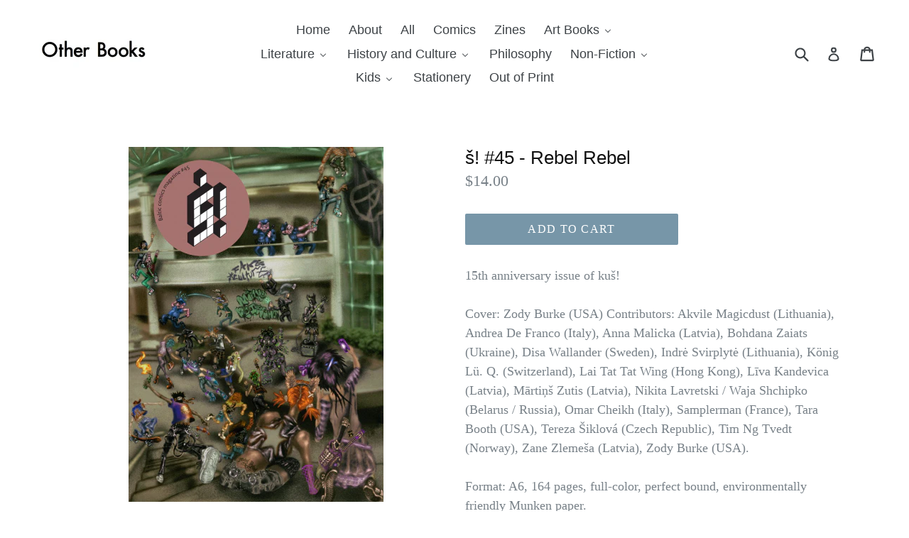

--- FILE ---
content_type: text/html; charset=utf-8
request_url: https://otherbooksla.com/products/s-45-rebel-rebel
body_size: 19903
content:
<!doctype html>
<!--[if IE 9]> <html class="ie9 no-js" lang="en"> <![endif]-->
<!--[if (gt IE 9)|!(IE)]><!--> <html class="no-js" lang="en"> <!--<![endif]-->
<head>
  <meta charset="utf-8">
  <meta http-equiv="X-UA-Compatible" content="IE=edge,chrome=1">
  <meta name="viewport" content="width=device-width,initial-scale=1">
  <meta name="theme-color" content="#7796a8">
  <link rel="canonical" href="https://otherbooksla.com/products/s-45-rebel-rebel">

  

  
  <title>
    š! #45 - Rebel Rebel
    
    
    
      &ndash; other books
    
  </title>

  
    <meta name="description" content="15th anniversary issue of kuš!Cover: Zody Burke (USA) Contributors: Akvile Magicdust (Lithuania), Andrea De Franco (Italy), Anna Malicka (Latvia), Bohdana Zaiats (Ukraine), Disa Wallander (Sweden), Indrė Svirplytė (Lithuania), König Lü. Q. (Switzerland), Lai Tat Tat Wing (Hong Kong), Līva Kandevica (Latvia), Mārtiņš Zu">
  

  <!-- /snippets/social-meta-tags.liquid -->
<meta property="og:site_name" content="other books">
<meta property="og:url" content="https://otherbooksla.com/products/s-45-rebel-rebel">
<meta property="og:title" content="š! #45 - Rebel Rebel">
<meta property="og:type" content="product">
<meta property="og:description" content="15th anniversary issue of kuš!Cover: Zody Burke (USA) Contributors: Akvile Magicdust (Lithuania), Andrea De Franco (Italy), Anna Malicka (Latvia), Bohdana Zaiats (Ukraine), Disa Wallander (Sweden), Indrė Svirplytė (Lithuania), König Lü. Q. (Switzerland), Lai Tat Tat Wing (Hong Kong), Līva Kandevica (Latvia), Mārtiņš Zu"><meta property="og:price:amount" content="14.00">
  <meta property="og:price:currency" content="USD"><meta property="og:image" content="http://otherbooksla.com/cdn/shop/files/359x500_cover-900_1024x1024.jpg?v=1692932214"><meta property="og:image" content="http://otherbooksla.com/cdn/shop/files/360x500_zody-burke_1024x1024.jpg?v=1692932214"><meta property="og:image" content="http://otherbooksla.com/cdn/shop/files/355x500_andrea-de-franco_1024x1024.jpg?v=1692932214">
<meta property="og:image:secure_url" content="https://otherbooksla.com/cdn/shop/files/359x500_cover-900_1024x1024.jpg?v=1692932214"><meta property="og:image:secure_url" content="https://otherbooksla.com/cdn/shop/files/360x500_zody-burke_1024x1024.jpg?v=1692932214"><meta property="og:image:secure_url" content="https://otherbooksla.com/cdn/shop/files/355x500_andrea-de-franco_1024x1024.jpg?v=1692932214">

<meta name="twitter:site" content="@otherbooksla">
<meta name="twitter:card" content="summary_large_image">
<meta name="twitter:title" content="š! #45 - Rebel Rebel">
<meta name="twitter:description" content="15th anniversary issue of kuš!Cover: Zody Burke (USA) Contributors: Akvile Magicdust (Lithuania), Andrea De Franco (Italy), Anna Malicka (Latvia), Bohdana Zaiats (Ukraine), Disa Wallander (Sweden), Indrė Svirplytė (Lithuania), König Lü. Q. (Switzerland), Lai Tat Tat Wing (Hong Kong), Līva Kandevica (Latvia), Mārtiņš Zu">


  <link href="//otherbooksla.com/cdn/shop/t/1/assets/theme.scss.css?v=152644022641542647901703269390" rel="stylesheet" type="text/css" media="all" />
  



  <script>
    var theme = {
      strings: {
        addToCart: "Add to cart",
        soldOut: "Sold out",
        unavailable: "Unavailable",
        showMore: "Show More",
        showLess: "Show Less"
      },
      moneyFormat: "${{amount}}"
    }

    document.documentElement.className = document.documentElement.className.replace('no-js', 'js');
  </script>

  <!--[if (lte IE 9) ]><script src="//otherbooksla.com/cdn/shop/t/1/assets/match-media.min.js?v=22265819453975888031490700757" type="text/javascript"></script><![endif]-->

  

  <!--[if (gt IE 9)|!(IE)]><!--><script src="//otherbooksla.com/cdn/shop/t/1/assets/vendor.js?v=136118274122071307521490700758" defer="defer"></script><!--<![endif]-->
  <!--[if lte IE 9]><script src="//otherbooksla.com/cdn/shop/t/1/assets/vendor.js?v=136118274122071307521490700758"></script><![endif]-->

  <!--[if (gt IE 9)|!(IE)]><!--><script src="//otherbooksla.com/cdn/shop/t/1/assets/theme.js?v=157915646904488482801490700757" defer="defer"></script><!--<![endif]-->
  <!--[if lte IE 9]><script src="//otherbooksla.com/cdn/shop/t/1/assets/theme.js?v=157915646904488482801490700757"></script><![endif]-->

  
  
  <script>window.performance && window.performance.mark && window.performance.mark('shopify.content_for_header.start');</script><meta id="shopify-digital-wallet" name="shopify-digital-wallet" content="/18828385/digital_wallets/dialog">
<meta name="shopify-checkout-api-token" content="5bbee7319eb5668a28c8c5aa46aa1377">
<meta id="in-context-paypal-metadata" data-shop-id="18828385" data-venmo-supported="false" data-environment="production" data-locale="en_US" data-paypal-v4="true" data-currency="USD">
<link rel="alternate" type="application/json+oembed" href="https://otherbooksla.com/products/s-45-rebel-rebel.oembed">
<script async="async" src="/checkouts/internal/preloads.js?locale=en-US"></script>
<link rel="preconnect" href="https://shop.app" crossorigin="anonymous">
<script async="async" src="https://shop.app/checkouts/internal/preloads.js?locale=en-US&shop_id=18828385" crossorigin="anonymous"></script>
<script id="apple-pay-shop-capabilities" type="application/json">{"shopId":18828385,"countryCode":"US","currencyCode":"USD","merchantCapabilities":["supports3DS"],"merchantId":"gid:\/\/shopify\/Shop\/18828385","merchantName":"other books","requiredBillingContactFields":["postalAddress","email"],"requiredShippingContactFields":["postalAddress","email"],"shippingType":"shipping","supportedNetworks":["visa","masterCard","amex","discover","elo","jcb"],"total":{"type":"pending","label":"other books","amount":"1.00"},"shopifyPaymentsEnabled":true,"supportsSubscriptions":true}</script>
<script id="shopify-features" type="application/json">{"accessToken":"5bbee7319eb5668a28c8c5aa46aa1377","betas":["rich-media-storefront-analytics"],"domain":"otherbooksla.com","predictiveSearch":true,"shopId":18828385,"locale":"en"}</script>
<script>var Shopify = Shopify || {};
Shopify.shop = "otherbooks.myshopify.com";
Shopify.locale = "en";
Shopify.currency = {"active":"USD","rate":"1.0"};
Shopify.country = "US";
Shopify.theme = {"name":"debut","id":162098053,"schema_name":"Debut","schema_version":"1.1.2","theme_store_id":796,"role":"main"};
Shopify.theme.handle = "null";
Shopify.theme.style = {"id":null,"handle":null};
Shopify.cdnHost = "otherbooksla.com/cdn";
Shopify.routes = Shopify.routes || {};
Shopify.routes.root = "/";</script>
<script type="module">!function(o){(o.Shopify=o.Shopify||{}).modules=!0}(window);</script>
<script>!function(o){function n(){var o=[];function n(){o.push(Array.prototype.slice.apply(arguments))}return n.q=o,n}var t=o.Shopify=o.Shopify||{};t.loadFeatures=n(),t.autoloadFeatures=n()}(window);</script>
<script>
  window.ShopifyPay = window.ShopifyPay || {};
  window.ShopifyPay.apiHost = "shop.app\/pay";
  window.ShopifyPay.redirectState = null;
</script>
<script id="shop-js-analytics" type="application/json">{"pageType":"product"}</script>
<script defer="defer" async type="module" src="//otherbooksla.com/cdn/shopifycloud/shop-js/modules/v2/client.init-shop-cart-sync_IZsNAliE.en.esm.js"></script>
<script defer="defer" async type="module" src="//otherbooksla.com/cdn/shopifycloud/shop-js/modules/v2/chunk.common_0OUaOowp.esm.js"></script>
<script type="module">
  await import("//otherbooksla.com/cdn/shopifycloud/shop-js/modules/v2/client.init-shop-cart-sync_IZsNAliE.en.esm.js");
await import("//otherbooksla.com/cdn/shopifycloud/shop-js/modules/v2/chunk.common_0OUaOowp.esm.js");

  window.Shopify.SignInWithShop?.initShopCartSync?.({"fedCMEnabled":true,"windoidEnabled":true});

</script>
<script>
  window.Shopify = window.Shopify || {};
  if (!window.Shopify.featureAssets) window.Shopify.featureAssets = {};
  window.Shopify.featureAssets['shop-js'] = {"shop-cart-sync":["modules/v2/client.shop-cart-sync_DLOhI_0X.en.esm.js","modules/v2/chunk.common_0OUaOowp.esm.js"],"init-fed-cm":["modules/v2/client.init-fed-cm_C6YtU0w6.en.esm.js","modules/v2/chunk.common_0OUaOowp.esm.js"],"shop-button":["modules/v2/client.shop-button_BCMx7GTG.en.esm.js","modules/v2/chunk.common_0OUaOowp.esm.js"],"shop-cash-offers":["modules/v2/client.shop-cash-offers_BT26qb5j.en.esm.js","modules/v2/chunk.common_0OUaOowp.esm.js","modules/v2/chunk.modal_CGo_dVj3.esm.js"],"init-windoid":["modules/v2/client.init-windoid_B9PkRMql.en.esm.js","modules/v2/chunk.common_0OUaOowp.esm.js"],"init-shop-email-lookup-coordinator":["modules/v2/client.init-shop-email-lookup-coordinator_DZkqjsbU.en.esm.js","modules/v2/chunk.common_0OUaOowp.esm.js"],"shop-toast-manager":["modules/v2/client.shop-toast-manager_Di2EnuM7.en.esm.js","modules/v2/chunk.common_0OUaOowp.esm.js"],"shop-login-button":["modules/v2/client.shop-login-button_BtqW_SIO.en.esm.js","modules/v2/chunk.common_0OUaOowp.esm.js","modules/v2/chunk.modal_CGo_dVj3.esm.js"],"avatar":["modules/v2/client.avatar_BTnouDA3.en.esm.js"],"pay-button":["modules/v2/client.pay-button_CWa-C9R1.en.esm.js","modules/v2/chunk.common_0OUaOowp.esm.js"],"init-shop-cart-sync":["modules/v2/client.init-shop-cart-sync_IZsNAliE.en.esm.js","modules/v2/chunk.common_0OUaOowp.esm.js"],"init-customer-accounts":["modules/v2/client.init-customer-accounts_DenGwJTU.en.esm.js","modules/v2/client.shop-login-button_BtqW_SIO.en.esm.js","modules/v2/chunk.common_0OUaOowp.esm.js","modules/v2/chunk.modal_CGo_dVj3.esm.js"],"init-shop-for-new-customer-accounts":["modules/v2/client.init-shop-for-new-customer-accounts_JdHXxpS9.en.esm.js","modules/v2/client.shop-login-button_BtqW_SIO.en.esm.js","modules/v2/chunk.common_0OUaOowp.esm.js","modules/v2/chunk.modal_CGo_dVj3.esm.js"],"init-customer-accounts-sign-up":["modules/v2/client.init-customer-accounts-sign-up_D6__K_p8.en.esm.js","modules/v2/client.shop-login-button_BtqW_SIO.en.esm.js","modules/v2/chunk.common_0OUaOowp.esm.js","modules/v2/chunk.modal_CGo_dVj3.esm.js"],"checkout-modal":["modules/v2/client.checkout-modal_C_ZQDY6s.en.esm.js","modules/v2/chunk.common_0OUaOowp.esm.js","modules/v2/chunk.modal_CGo_dVj3.esm.js"],"shop-follow-button":["modules/v2/client.shop-follow-button_XetIsj8l.en.esm.js","modules/v2/chunk.common_0OUaOowp.esm.js","modules/v2/chunk.modal_CGo_dVj3.esm.js"],"lead-capture":["modules/v2/client.lead-capture_DvA72MRN.en.esm.js","modules/v2/chunk.common_0OUaOowp.esm.js","modules/v2/chunk.modal_CGo_dVj3.esm.js"],"shop-login":["modules/v2/client.shop-login_ClXNxyh6.en.esm.js","modules/v2/chunk.common_0OUaOowp.esm.js","modules/v2/chunk.modal_CGo_dVj3.esm.js"],"payment-terms":["modules/v2/client.payment-terms_CNlwjfZz.en.esm.js","modules/v2/chunk.common_0OUaOowp.esm.js","modules/v2/chunk.modal_CGo_dVj3.esm.js"]};
</script>
<script>(function() {
  var isLoaded = false;
  function asyncLoad() {
    if (isLoaded) return;
    isLoaded = true;
    var urls = ["https:\/\/chimpstatic.com\/mcjs-connected\/js\/users\/f9308e42ec09246c13d31922b\/db3a55768d0715713d662ed53.js?shop=otherbooks.myshopify.com","https:\/\/inffuse.eventscalendar.co\/plugins\/shopify\/loader.js?app=calendar\u0026shop=otherbooks.myshopify.com\u0026shop=otherbooks.myshopify.com"];
    for (var i = 0; i < urls.length; i++) {
      var s = document.createElement('script');
      s.type = 'text/javascript';
      s.async = true;
      s.src = urls[i];
      var x = document.getElementsByTagName('script')[0];
      x.parentNode.insertBefore(s, x);
    }
  };
  if(window.attachEvent) {
    window.attachEvent('onload', asyncLoad);
  } else {
    window.addEventListener('load', asyncLoad, false);
  }
})();</script>
<script id="__st">var __st={"a":18828385,"offset":-28800,"reqid":"0f01ab77-b096-4083-ae98-ac5e5ecbd03e-1768387532","pageurl":"otherbooksla.com\/products\/s-45-rebel-rebel","u":"357afccb8333","p":"product","rtyp":"product","rid":8617363374361};</script>
<script>window.ShopifyPaypalV4VisibilityTracking = true;</script>
<script id="captcha-bootstrap">!function(){'use strict';const t='contact',e='account',n='new_comment',o=[[t,t],['blogs',n],['comments',n],[t,'customer']],c=[[e,'customer_login'],[e,'guest_login'],[e,'recover_customer_password'],[e,'create_customer']],r=t=>t.map((([t,e])=>`form[action*='/${t}']:not([data-nocaptcha='true']) input[name='form_type'][value='${e}']`)).join(','),a=t=>()=>t?[...document.querySelectorAll(t)].map((t=>t.form)):[];function s(){const t=[...o],e=r(t);return a(e)}const i='password',u='form_key',d=['recaptcha-v3-token','g-recaptcha-response','h-captcha-response',i],f=()=>{try{return window.sessionStorage}catch{return}},m='__shopify_v',_=t=>t.elements[u];function p(t,e,n=!1){try{const o=window.sessionStorage,c=JSON.parse(o.getItem(e)),{data:r}=function(t){const{data:e,action:n}=t;return t[m]||n?{data:e,action:n}:{data:t,action:n}}(c);for(const[e,n]of Object.entries(r))t.elements[e]&&(t.elements[e].value=n);n&&o.removeItem(e)}catch(o){console.error('form repopulation failed',{error:o})}}const l='form_type',E='cptcha';function T(t){t.dataset[E]=!0}const w=window,h=w.document,L='Shopify',v='ce_forms',y='captcha';let A=!1;((t,e)=>{const n=(g='f06e6c50-85a8-45c8-87d0-21a2b65856fe',I='https://cdn.shopify.com/shopifycloud/storefront-forms-hcaptcha/ce_storefront_forms_captcha_hcaptcha.v1.5.2.iife.js',D={infoText:'Protected by hCaptcha',privacyText:'Privacy',termsText:'Terms'},(t,e,n)=>{const o=w[L][v],c=o.bindForm;if(c)return c(t,g,e,D).then(n);var r;o.q.push([[t,g,e,D],n]),r=I,A||(h.body.append(Object.assign(h.createElement('script'),{id:'captcha-provider',async:!0,src:r})),A=!0)});var g,I,D;w[L]=w[L]||{},w[L][v]=w[L][v]||{},w[L][v].q=[],w[L][y]=w[L][y]||{},w[L][y].protect=function(t,e){n(t,void 0,e),T(t)},Object.freeze(w[L][y]),function(t,e,n,w,h,L){const[v,y,A,g]=function(t,e,n){const i=e?o:[],u=t?c:[],d=[...i,...u],f=r(d),m=r(i),_=r(d.filter((([t,e])=>n.includes(e))));return[a(f),a(m),a(_),s()]}(w,h,L),I=t=>{const e=t.target;return e instanceof HTMLFormElement?e:e&&e.form},D=t=>v().includes(t);t.addEventListener('submit',(t=>{const e=I(t);if(!e)return;const n=D(e)&&!e.dataset.hcaptchaBound&&!e.dataset.recaptchaBound,o=_(e),c=g().includes(e)&&(!o||!o.value);(n||c)&&t.preventDefault(),c&&!n&&(function(t){try{if(!f())return;!function(t){const e=f();if(!e)return;const n=_(t);if(!n)return;const o=n.value;o&&e.removeItem(o)}(t);const e=Array.from(Array(32),(()=>Math.random().toString(36)[2])).join('');!function(t,e){_(t)||t.append(Object.assign(document.createElement('input'),{type:'hidden',name:u})),t.elements[u].value=e}(t,e),function(t,e){const n=f();if(!n)return;const o=[...t.querySelectorAll(`input[type='${i}']`)].map((({name:t})=>t)),c=[...d,...o],r={};for(const[a,s]of new FormData(t).entries())c.includes(a)||(r[a]=s);n.setItem(e,JSON.stringify({[m]:1,action:t.action,data:r}))}(t,e)}catch(e){console.error('failed to persist form',e)}}(e),e.submit())}));const S=(t,e)=>{t&&!t.dataset[E]&&(n(t,e.some((e=>e===t))),T(t))};for(const o of['focusin','change'])t.addEventListener(o,(t=>{const e=I(t);D(e)&&S(e,y())}));const B=e.get('form_key'),M=e.get(l),P=B&&M;t.addEventListener('DOMContentLoaded',(()=>{const t=y();if(P)for(const e of t)e.elements[l].value===M&&p(e,B);[...new Set([...A(),...v().filter((t=>'true'===t.dataset.shopifyCaptcha))])].forEach((e=>S(e,t)))}))}(h,new URLSearchParams(w.location.search),n,t,e,['guest_login'])})(!0,!0)}();</script>
<script integrity="sha256-4kQ18oKyAcykRKYeNunJcIwy7WH5gtpwJnB7kiuLZ1E=" data-source-attribution="shopify.loadfeatures" defer="defer" src="//otherbooksla.com/cdn/shopifycloud/storefront/assets/storefront/load_feature-a0a9edcb.js" crossorigin="anonymous"></script>
<script crossorigin="anonymous" defer="defer" src="//otherbooksla.com/cdn/shopifycloud/storefront/assets/shopify_pay/storefront-65b4c6d7.js?v=20250812"></script>
<script data-source-attribution="shopify.dynamic_checkout.dynamic.init">var Shopify=Shopify||{};Shopify.PaymentButton=Shopify.PaymentButton||{isStorefrontPortableWallets:!0,init:function(){window.Shopify.PaymentButton.init=function(){};var t=document.createElement("script");t.src="https://otherbooksla.com/cdn/shopifycloud/portable-wallets/latest/portable-wallets.en.js",t.type="module",document.head.appendChild(t)}};
</script>
<script data-source-attribution="shopify.dynamic_checkout.buyer_consent">
  function portableWalletsHideBuyerConsent(e){var t=document.getElementById("shopify-buyer-consent"),n=document.getElementById("shopify-subscription-policy-button");t&&n&&(t.classList.add("hidden"),t.setAttribute("aria-hidden","true"),n.removeEventListener("click",e))}function portableWalletsShowBuyerConsent(e){var t=document.getElementById("shopify-buyer-consent"),n=document.getElementById("shopify-subscription-policy-button");t&&n&&(t.classList.remove("hidden"),t.removeAttribute("aria-hidden"),n.addEventListener("click",e))}window.Shopify?.PaymentButton&&(window.Shopify.PaymentButton.hideBuyerConsent=portableWalletsHideBuyerConsent,window.Shopify.PaymentButton.showBuyerConsent=portableWalletsShowBuyerConsent);
</script>
<script data-source-attribution="shopify.dynamic_checkout.cart.bootstrap">document.addEventListener("DOMContentLoaded",(function(){function t(){return document.querySelector("shopify-accelerated-checkout-cart, shopify-accelerated-checkout")}if(t())Shopify.PaymentButton.init();else{new MutationObserver((function(e,n){t()&&(Shopify.PaymentButton.init(),n.disconnect())})).observe(document.body,{childList:!0,subtree:!0})}}));
</script>
<link id="shopify-accelerated-checkout-styles" rel="stylesheet" media="screen" href="https://otherbooksla.com/cdn/shopifycloud/portable-wallets/latest/accelerated-checkout-backwards-compat.css" crossorigin="anonymous">
<style id="shopify-accelerated-checkout-cart">
        #shopify-buyer-consent {
  margin-top: 1em;
  display: inline-block;
  width: 100%;
}

#shopify-buyer-consent.hidden {
  display: none;
}

#shopify-subscription-policy-button {
  background: none;
  border: none;
  padding: 0;
  text-decoration: underline;
  font-size: inherit;
  cursor: pointer;
}

#shopify-subscription-policy-button::before {
  box-shadow: none;
}

      </style>

<script>window.performance && window.performance.mark && window.performance.mark('shopify.content_for_header.end');</script>
<!-- BEGIN app block: shopify://apps/buddha-mega-menu-navigation/blocks/megamenu/dbb4ce56-bf86-4830-9b3d-16efbef51c6f -->
<script>
        var productImageAndPrice = [],
            collectionImages = [],
            articleImages = [],
            mmLivIcons = false,
            mmFlipClock = false,
            mmFixesUseJquery = false,
            mmNumMMI = 13,
            mmSchemaTranslation = {},
            mmMenuStrings =  {"menuStrings":{"default":{"Home":"Home","About":"About","All":"All","Comics":"Comics","Zines":"Zines","Art Books":"Art Books","Design and Architecture":"Design and Architecture","Music":"Music","Photography":"Photography","Literature":"Literature","All Literature":"All Literature","Drama/Film":"Drama/Film","LGBTQ+":"LGBTQ+","Libros en español":"Libros en español","Poetry":"Poetry","Sci-fi and Fantasy":"Sci-fi and Fantasy","History and Culture":"History and Culture","Asian American History and Culture":"Asian American History and Culture","Black History and Culture":"Black History and Culture","General History":"General History","Indigenous History and Culture":"Indigenous History and Culture","Latinx History and Culture":"Latinx History and Culture","Middle Eastern History and Culture":"Middle Eastern History and Culture","Religion":"Religion","Politics":"Politics","Philosophy":"Philosophy","Non-Fiction":"Non-Fiction","Cooking":"Cooking","Disability Justice":"Disability Justice","Gender Studies":"Gender Studies","Los Angeles":"Los Angeles","Mysticism, Healing, and the Occult":"Mysticism, Healing, and the Occult","Nature and Ecology":"Nature and Ecology","Psychology":"Psychology","Kids":"Kids","Children's Books":"Children's Books","Young Adult":"Young Adult","Stationery":"Stationery","Out of Print":"Out of Print"}},"additional":{"default":{}}} ,
            mmShopLocale = "en",
            mmShopLocaleCollectionsRoute = "/collections",
            mmSchemaDesignJSON = [{"action":"menu-select","value":"main-menu"},{"action":"design","setting":"font_family","value":"Hind"},{"action":"design","setting":"font_size","value":"14px"},{"action":"design","setting":"vertical_link_hover_color","value":"#0da19a"},{"action":"design","setting":"vertical_link_color","value":"#ffffff"},{"action":"design","setting":"vertical_text_color","value":"#ffffff"},{"action":"design","setting":"text_color","value":"#222222"},{"action":"design","setting":"button_text_color","value":"#ffffff"},{"action":"design","setting":"button_text_hover_color","value":"#ffffff"},{"action":"design","setting":"background_color","value":"#ffffff"},{"action":"design","setting":"background_hover_color","value":"#f9f9f9"},{"action":"design","setting":"link_color","value":"#4e4e4e"},{"action":"design","setting":"button_background_color","value":"#0da19a"},{"action":"design","setting":"link_hover_color","value":"#0da19a"},{"action":"design","setting":"button_background_hover_color","value":"#0d8781"},{"action":"design","setting":"vertical_font_size","value":"12px"},{"action":"design","setting":"tree_sub_direction","value":"set_tree_right"}],
            mmDomChangeSkipUl = ",.slick-dots,.grid--view-items",
            buddhaMegaMenuShop = "otherbooks.myshopify.com",
            mmWireframeCompression = "0",
            mmExtensionAssetUrl = "https://cdn.shopify.com/extensions/019abe06-4a3f-7763-88da-170e1b54169b/mega-menu-151/assets/";var bestSellersHTML = '';var newestProductsHTML = '';/* get link lists api */
        var linkLists={"main-menu" : {"title":"Main Menu", "items":["/","/pages/about","/collections/all","/collections/books","/collections/art-books","/collections/comics","/collections/zines","/collections/childrens","/collections/cook",]},"footer" : {"title":"Footer menu", "items":["/search",]},"customer-account-main-menu" : {"title":"Customer account main menu", "items":["/","https://shopify.com/18828385/account/orders?locale=en&amp;region_country=US",]},};/*ENDPARSE*/

        linkLists["force-mega-menu"]={};linkLists["force-mega-menu"].title="Debut Theme - Mega Menu";linkLists["force-mega-menu"].items=[1];

        /* set product prices *//* get the collection images *//* get the article images *//* customer fixes */
        var mmThemeFixesBeforeInit = function(){ mobileMenuMilliseconds = 500; mmHorizontalMenus = "#AccessibleNav #SiteNav"; mmVerticalMenus = "#MobileNav"; }; var mmThemeFixesBefore = function(){ if (selectedMenu=="force-mega-menu" && tempMenuObject.u.id == "MobileNav") { tempMenuObject.forceMenu = true; tempMenuObject.skipCheck = true; tempMenuObject.liClasses = "mobile-nav__item border-bottom"; tempMenuObject.aClasses = "mobile-nav__link"; tempMenuObject.liItems = []; var children = tempMenuObject.u.children; for (var i=0; i<children.length; i++) { if (children[i].nodeName == "LI") { if (children[i].querySelector(".currency-selector") == null) { tempMenuObject.liItems[tempMenuObject.liItems.length] = children[i]; } } } } else if (selectedMenu=="force-mega-menu" && tempMenuObject.u.id == "SiteNav") { tempMenuObject.forceMenu = true; tempMenuObject.skipCheck = true; tempMenuObject.liClasses = ""; tempMenuObject.aClasses = "site-nav__link site-nav__link--main"; tempMenuObject.liItems = []; var children = tempMenuObject.u.children; for (var i=0; i<children.length; i++) { if (children[i].nodeName == "LI") { tempMenuObject.liItems[tempMenuObject.liItems.length] = children[i]; } } } }; var mmThemeFixesAfter = function(){ var style = " .mobile-nav-wrapper { overflow:visible; z-index:1; opacity: 1; } .site-header { z-index:9; }"; mmAddStyle(style, "themeScript"); }; 
        

        var mmWireframe = {"html" : "<li class=\"buddha-menu-item\" itemId=\"TgGQZ\"  ><a data-href=\"/\" href=\"/\" aria-label=\"Home\" data-no-instant=\"\" onclick=\"mmGoToPage(this, event); return false;\"  ><i class=\"mm-icon static fa fa-none\" aria-hidden=\"true\"></i><span class=\"mm-title\">Home</span></a></li><li class=\"buddha-menu-item\" itemId=\"rtB8P\"  ><a data-href=\"/pages/about\" href=\"/pages/about\" aria-label=\"About\" data-no-instant=\"\" onclick=\"mmGoToPage(this, event); return false;\"  ><i class=\"mm-icon static fa fa-none\" aria-hidden=\"true\"></i><span class=\"mm-title\">About</span></a></li><li class=\"buddha-menu-item\" itemId=\"PXIPi\"  ><a data-href=\"/collections/all\" href=\"/collections/all\" aria-label=\"All\" data-no-instant=\"\" onclick=\"mmGoToPage(this, event); return false;\"  ><i class=\"mm-icon static fa fa-none\" aria-hidden=\"true\"></i><span class=\"mm-title\">All</span></a></li><li class=\"buddha-menu-item\" itemId=\"ZPLj4\"  ><a data-href=\"/collections/comics\" href=\"/collections/comics\" aria-label=\"Comics\" data-no-instant=\"\" onclick=\"mmGoToPage(this, event); return false;\"  ><i class=\"mm-icon static fa fa-none\" aria-hidden=\"true\"></i><span class=\"mm-title\">Comics</span></a></li><li class=\"buddha-menu-item\" itemId=\"dhJQm\"  ><a data-href=\"/collections/zines\" href=\"/collections/zines\" aria-label=\"Zines\" data-no-instant=\"\" onclick=\"mmGoToPage(this, event); return false;\"  ><i class=\"mm-icon static fa fa-none\" aria-hidden=\"true\"></i><span class=\"mm-title\">Zines</span></a></li><li class=\"buddha-menu-item\" itemId=\"M7DRA\"  ><a data-href=\"/collections/art-books\" href=\"/collections/art-books\" aria-label=\"Art Books\" data-no-instant=\"\" onclick=\"mmGoToPage(this, event); return false;\"  ><span class=\"mm-title\">Art Books</span><i class=\"mm-arrow mm-angle-down\" aria-hidden=\"true\"></i><span class=\"toggle-menu-btn\" style=\"display:none;\" title=\"Toggle menu\" onclick=\"return toggleSubmenu(this)\"><span class=\"mm-arrow-icon\"><span class=\"bar-one\"></span><span class=\"bar-two\"></span></span></span></a><ul class=\"mm-submenu tree  small mm-last-level\"><li data-href=\"/collections/art-books\" href=\"/collections/art-books\" aria-label=\"Art Books\" data-no-instant=\"\" onclick=\"mmGoToPage(this, event); return false;\"  ><a data-href=\"/collections/art-books\" href=\"/collections/art-books\" aria-label=\"Art Books\" data-no-instant=\"\" onclick=\"mmGoToPage(this, event); return false;\"  ><span class=\"mm-title\">Art Books</span></a></li><li data-href=\"/collections/design-and-architecture\" href=\"/collections/design-and-architecture\" aria-label=\"Design and Architecture\" data-no-instant=\"\" onclick=\"mmGoToPage(this, event); return false;\"  ><a data-href=\"/collections/design-and-architecture\" href=\"/collections/design-and-architecture\" aria-label=\"Design and Architecture\" data-no-instant=\"\" onclick=\"mmGoToPage(this, event); return false;\"  ><span class=\"mm-title\">Design and Architecture</span></a></li><li data-href=\"/collections/music\" href=\"/collections/music\" aria-label=\"Music\" data-no-instant=\"\" onclick=\"mmGoToPage(this, event); return false;\"  ><a data-href=\"/collections/music\" href=\"/collections/music\" aria-label=\"Music\" data-no-instant=\"\" onclick=\"mmGoToPage(this, event); return false;\"  ><span class=\"mm-title\">Music</span></a></li><li data-href=\"/collections/photography\" href=\"/collections/photography\" aria-label=\"Photography\" data-no-instant=\"\" onclick=\"mmGoToPage(this, event); return false;\"  ><a data-href=\"/collections/photography\" href=\"/collections/photography\" aria-label=\"Photography\" data-no-instant=\"\" onclick=\"mmGoToPage(this, event); return false;\"  ><span class=\"mm-title\">Photography</span></a></li></ul></li><li class=\"buddha-menu-item\" itemId=\"5ZToy\"  ><a data-href=\"/collections/books\" href=\"/collections/books\" aria-label=\"Literature\" data-no-instant=\"\" onclick=\"mmGoToPage(this, event); return false;\"  ><i class=\"mm-icon static fa fa-none\" aria-hidden=\"true\"></i><span class=\"mm-title\">Literature</span><i class=\"mm-arrow mm-angle-down\" aria-hidden=\"true\"></i><span class=\"toggle-menu-btn\" style=\"display:none;\" title=\"Toggle menu\" onclick=\"return toggleSubmenu(this)\"><span class=\"mm-arrow-icon\"><span class=\"bar-one\"></span><span class=\"bar-two\"></span></span></span></a><ul class=\"mm-submenu tree  small mm-last-level\"><li data-href=\"/collections/books\" href=\"/collections/books\" aria-label=\"All Literature\" data-no-instant=\"\" onclick=\"mmGoToPage(this, event); return false;\"  ><a data-href=\"/collections/books\" href=\"/collections/books\" aria-label=\"All Literature\" data-no-instant=\"\" onclick=\"mmGoToPage(this, event); return false;\"  ><span class=\"mm-title\">All Literature</span></a></li><li data-href=\"/collections/drama\" href=\"/collections/drama\" aria-label=\"Drama/Film\" data-no-instant=\"\" onclick=\"mmGoToPage(this, event); return false;\"  ><a data-href=\"/collections/drama\" href=\"/collections/drama\" aria-label=\"Drama/Film\" data-no-instant=\"\" onclick=\"mmGoToPage(this, event); return false;\"  ><span class=\"mm-title\">Drama/Film</span></a></li><li data-href=\"/collections/lgbtq\" href=\"/collections/lgbtq\" aria-label=\"LGBTQ+\" data-no-instant=\"\" onclick=\"mmGoToPage(this, event); return false;\"  ><a data-href=\"/collections/lgbtq\" href=\"/collections/lgbtq\" aria-label=\"LGBTQ+\" data-no-instant=\"\" onclick=\"mmGoToPage(this, event); return false;\"  ><span class=\"mm-title\">LGBTQ+</span></a></li><li data-href=\"/collections/libros-en-espanol\" href=\"/collections/libros-en-espanol\" aria-label=\"Libros en español\" data-no-instant=\"\" onclick=\"mmGoToPage(this, event); return false;\"  ><a data-href=\"/collections/libros-en-espanol\" href=\"/collections/libros-en-espanol\" aria-label=\"Libros en español\" data-no-instant=\"\" onclick=\"mmGoToPage(this, event); return false;\"  ><span class=\"mm-title\">Libros en español</span></a></li><li data-href=\"/collections/poetry\" href=\"/collections/poetry\" aria-label=\"Poetry\" data-no-instant=\"\" onclick=\"mmGoToPage(this, event); return false;\"  ><a data-href=\"/collections/poetry\" href=\"/collections/poetry\" aria-label=\"Poetry\" data-no-instant=\"\" onclick=\"mmGoToPage(this, event); return false;\"  ><span class=\"mm-title\">Poetry</span></a></li><li data-href=\"/collections/sci-fi-and-fantasy\" href=\"/collections/sci-fi-and-fantasy\" aria-label=\"Sci-fi and Fantasy\" data-no-instant=\"\" onclick=\"mmGoToPage(this, event); return false;\"  ><a data-href=\"/collections/sci-fi-and-fantasy\" href=\"/collections/sci-fi-and-fantasy\" aria-label=\"Sci-fi and Fantasy\" data-no-instant=\"\" onclick=\"mmGoToPage(this, event); return false;\"  ><span class=\"mm-title\">Sci-fi and Fantasy</span></a></li></ul></li><li class=\"buddha-menu-item\" itemId=\"SrYha\"  ><a data-href=\"no-link\" href=\"javascript:void(0);\" aria-label=\"History and Culture\" data-no-instant=\"\" onclick=\"return toggleSubmenu(this);\"  ><span class=\"mm-title\">History and Culture</span><i class=\"mm-arrow mm-angle-down\" aria-hidden=\"true\"></i><span class=\"toggle-menu-btn\" style=\"display:none;\" title=\"Toggle menu\" onclick=\"return toggleSubmenu(this)\"><span class=\"mm-arrow-icon\"><span class=\"bar-one\"></span><span class=\"bar-two\"></span></span></span></a><ul class=\"mm-submenu tree  small mm-last-level\"><li data-href=\"/collections/asian-history\" href=\"/collections/asian-history\" aria-label=\"Asian American History and Culture\" data-no-instant=\"\" onclick=\"mmGoToPage(this, event); return false;\"  ><a data-href=\"/collections/asian-history\" href=\"/collections/asian-history\" aria-label=\"Asian American History and Culture\" data-no-instant=\"\" onclick=\"mmGoToPage(this, event); return false;\"  ><span class=\"mm-title\">Asian American History and Culture</span></a></li><li data-href=\"/collections/black-history\" href=\"/collections/black-history\" aria-label=\"Black History and Culture\" data-no-instant=\"\" onclick=\"mmGoToPage(this, event); return false;\"  ><a data-href=\"/collections/black-history\" href=\"/collections/black-history\" aria-label=\"Black History and Culture\" data-no-instant=\"\" onclick=\"mmGoToPage(this, event); return false;\"  ><span class=\"mm-title\">Black History and Culture</span></a></li><li data-href=\"/collections/history\" href=\"/collections/history\" aria-label=\"General History\" data-no-instant=\"\" onclick=\"mmGoToPage(this, event); return false;\"  ><a data-href=\"/collections/history\" href=\"/collections/history\" aria-label=\"General History\" data-no-instant=\"\" onclick=\"mmGoToPage(this, event); return false;\"  ><span class=\"mm-title\">General History</span></a></li><li data-href=\"/collections/indigenous-culture-and-history\" href=\"/collections/indigenous-culture-and-history\" aria-label=\"Indigenous History and Culture\" data-no-instant=\"\" onclick=\"mmGoToPage(this, event); return false;\"  ><a data-href=\"/collections/indigenous-culture-and-history\" href=\"/collections/indigenous-culture-and-history\" aria-label=\"Indigenous History and Culture\" data-no-instant=\"\" onclick=\"mmGoToPage(this, event); return false;\"  ><span class=\"mm-title\">Indigenous History and Culture</span></a></li><li data-href=\"/collections/latinx-history\" href=\"/collections/latinx-history\" aria-label=\"Latinx History and Culture\" data-no-instant=\"\" onclick=\"mmGoToPage(this, event); return false;\"  ><a data-href=\"/collections/latinx-history\" href=\"/collections/latinx-history\" aria-label=\"Latinx History and Culture\" data-no-instant=\"\" onclick=\"mmGoToPage(this, event); return false;\"  ><span class=\"mm-title\">Latinx History and Culture</span></a></li><li data-href=\"/collections/middle-eastern-history-and-culture\" href=\"/collections/middle-eastern-history-and-culture\" aria-label=\"Middle Eastern History and Culture\" data-no-instant=\"\" onclick=\"mmGoToPage(this, event); return false;\"  ><a data-href=\"/collections/middle-eastern-history-and-culture\" href=\"/collections/middle-eastern-history-and-culture\" aria-label=\"Middle Eastern History and Culture\" data-no-instant=\"\" onclick=\"mmGoToPage(this, event); return false;\"  ><span class=\"mm-title\">Middle Eastern History and Culture</span></a></li><li data-href=\"/collections/religion\" href=\"/collections/religion\" aria-label=\"Religion\" data-no-instant=\"\" onclick=\"mmGoToPage(this, event); return false;\"  ><a data-href=\"/collections/religion\" href=\"/collections/religion\" aria-label=\"Religion\" data-no-instant=\"\" onclick=\"mmGoToPage(this, event); return false;\"  ><span class=\"mm-title\">Religion</span></a></li><li data-href=\"/collections/politics\" href=\"/collections/politics\" aria-label=\"Politics\" data-no-instant=\"\" onclick=\"mmGoToPage(this, event); return false;\"  ><a data-href=\"/collections/politics\" href=\"/collections/politics\" aria-label=\"Politics\" data-no-instant=\"\" onclick=\"mmGoToPage(this, event); return false;\"  ><span class=\"mm-title\">Politics</span></a></li></ul></li><li class=\"buddha-menu-item\" itemId=\"MISia\"  ><a data-href=\"/collections/philosophy\" href=\"/collections/philosophy\" aria-label=\"Philosophy\" data-no-instant=\"\" onclick=\"mmGoToPage(this, event); return false;\"  ><i class=\"mm-icon static fa fa-none\" aria-hidden=\"true\"></i><span class=\"mm-title\">Philosophy</span></a></li><li class=\"buddha-menu-item\" itemId=\"TOcbM\"  ><a data-href=\"/collections/psychology\" href=\"/collections/psychology\" aria-label=\"Non-Fiction\" data-no-instant=\"\" onclick=\"mmGoToPage(this, event); return false;\"  ><span class=\"mm-title\">Non-Fiction</span><i class=\"mm-arrow mm-angle-down\" aria-hidden=\"true\"></i><span class=\"toggle-menu-btn\" style=\"display:none;\" title=\"Toggle menu\" onclick=\"return toggleSubmenu(this)\"><span class=\"mm-arrow-icon\"><span class=\"bar-one\"></span><span class=\"bar-two\"></span></span></span></a><ul class=\"mm-submenu tree  small mm-last-level\"><li data-href=\"/collections/cook\" href=\"/collections/cook\" aria-label=\"Cooking\" data-no-instant=\"\" onclick=\"mmGoToPage(this, event); return false;\"  ><a data-href=\"/collections/cook\" href=\"/collections/cook\" aria-label=\"Cooking\" data-no-instant=\"\" onclick=\"mmGoToPage(this, event); return false;\"  ><span class=\"mm-title\">Cooking</span></a></li><li data-href=\"/collections/disability-justice\" href=\"/collections/disability-justice\" aria-label=\"Disability Justice\" data-no-instant=\"\" onclick=\"mmGoToPage(this, event); return false;\"  ><a data-href=\"/collections/disability-justice\" href=\"/collections/disability-justice\" aria-label=\"Disability Justice\" data-no-instant=\"\" onclick=\"mmGoToPage(this, event); return false;\"  ><span class=\"mm-title\">Disability Justice</span></a></li><li data-href=\"/collections/gender-studies\" href=\"/collections/gender-studies\" aria-label=\"Gender Studies\" data-no-instant=\"\" onclick=\"mmGoToPage(this, event); return false;\"  ><a data-href=\"/collections/gender-studies\" href=\"/collections/gender-studies\" aria-label=\"Gender Studies\" data-no-instant=\"\" onclick=\"mmGoToPage(this, event); return false;\"  ><span class=\"mm-title\">Gender Studies</span></a></li><li data-href=\"/collections/los-angeles\" href=\"/collections/los-angeles\" aria-label=\"Los Angeles\" data-no-instant=\"\" onclick=\"mmGoToPage(this, event); return false;\"  ><a data-href=\"/collections/los-angeles\" href=\"/collections/los-angeles\" aria-label=\"Los Angeles\" data-no-instant=\"\" onclick=\"mmGoToPage(this, event); return false;\"  ><span class=\"mm-title\">Los Angeles</span></a></li><li data-href=\"/collections/mysticism-healing-and-the-occult\" href=\"/collections/mysticism-healing-and-the-occult\" aria-label=\"Mysticism, Healing, and the Occult\" data-no-instant=\"\" onclick=\"mmGoToPage(this, event); return false;\"  ><a data-href=\"/collections/mysticism-healing-and-the-occult\" href=\"/collections/mysticism-healing-and-the-occult\" aria-label=\"Mysticism, Healing, and the Occult\" data-no-instant=\"\" onclick=\"mmGoToPage(this, event); return false;\"  ><span class=\"mm-title\">Mysticism, Healing, and the Occult</span></a></li><li data-href=\"/collections/nature-and-ecology\" href=\"/collections/nature-and-ecology\" aria-label=\"Nature and Ecology\" data-no-instant=\"\" onclick=\"mmGoToPage(this, event); return false;\"  ><a data-href=\"/collections/nature-and-ecology\" href=\"/collections/nature-and-ecology\" aria-label=\"Nature and Ecology\" data-no-instant=\"\" onclick=\"mmGoToPage(this, event); return false;\"  ><span class=\"mm-title\">Nature and Ecology</span></a></li><li data-href=\"/collections/psychology\" href=\"/collections/psychology\" aria-label=\"Psychology\" data-no-instant=\"\" onclick=\"mmGoToPage(this, event); return false;\"  ><a data-href=\"/collections/psychology\" href=\"/collections/psychology\" aria-label=\"Psychology\" data-no-instant=\"\" onclick=\"mmGoToPage(this, event); return false;\"  ><span class=\"mm-title\">Psychology</span></a></li></ul></li><li class=\"buddha-menu-item\" itemId=\"Q5ga0\"  ><a data-href=\"/collections/childrens\" href=\"/collections/childrens\" aria-label=\"Kids\" data-no-instant=\"\" onclick=\"mmGoToPage(this, event); return false;\"  ><i class=\"mm-icon static fa fa-none\" aria-hidden=\"true\"></i><span class=\"mm-title\">Kids</span><i class=\"mm-arrow mm-angle-down\" aria-hidden=\"true\"></i><span class=\"toggle-menu-btn\" style=\"display:none;\" title=\"Toggle menu\" onclick=\"return toggleSubmenu(this)\"><span class=\"mm-arrow-icon\"><span class=\"bar-one\"></span><span class=\"bar-two\"></span></span></span></a><ul class=\"mm-submenu tree  small mm-last-level\"><li data-href=\"/collections/childrens\" href=\"/collections/childrens\" aria-label=\"All\" data-no-instant=\"\" onclick=\"mmGoToPage(this, event); return false;\"  ><a data-href=\"/collections/childrens\" href=\"/collections/childrens\" aria-label=\"All\" data-no-instant=\"\" onclick=\"mmGoToPage(this, event); return false;\"  ><span class=\"mm-title\">All</span></a></li><li data-href=\"/collections/childrens-books\" href=\"/collections/childrens-books\" aria-label=\"Children's Books\" data-no-instant=\"\" onclick=\"mmGoToPage(this, event); return false;\"  ><a data-href=\"/collections/childrens-books\" href=\"/collections/childrens-books\" aria-label=\"Children's Books\" data-no-instant=\"\" onclick=\"mmGoToPage(this, event); return false;\"  ><span class=\"mm-title\">Children's Books</span></a></li><li data-href=\"/collections/young-adult\" href=\"/collections/young-adult\" aria-label=\"Young Adult\" data-no-instant=\"\" onclick=\"mmGoToPage(this, event); return false;\"  ><a data-href=\"/collections/young-adult\" href=\"/collections/young-adult\" aria-label=\"Young Adult\" data-no-instant=\"\" onclick=\"mmGoToPage(this, event); return false;\"  ><span class=\"mm-title\">Young Adult</span></a></li></ul></li><li class=\"buddha-menu-item\" itemId=\"BYyeg\"  ><a data-href=\"/collections/paper\" href=\"/collections/paper\" aria-label=\"Stationery\" data-no-instant=\"\" onclick=\"mmGoToPage(this, event); return false;\"  ><span class=\"mm-title\">Stationery</span></a></li><li class=\"buddha-menu-item\" itemId=\"C3jdF\"  ><a data-href=\"/collections/out-of-print\" href=\"/collections/out-of-print\" aria-label=\"Out of Print\" data-no-instant=\"\" onclick=\"mmGoToPage(this, event); return false;\"  ><span class=\"mm-title\">Out of Print</span></a></li>" };

        function mmLoadJS(file, async = true) {
            let script = document.createElement("script");
            script.setAttribute("src", file);
            script.setAttribute("data-no-instant", "");
            script.setAttribute("type", "text/javascript");
            script.setAttribute("async", async);
            document.head.appendChild(script);
        }
        function mmLoadCSS(file) {  
            var style = document.createElement('link');
            style.href = file;
            style.type = 'text/css';
            style.rel = 'stylesheet';
            document.head.append(style); 
        }
              
        var mmDisableWhenResIsLowerThan = '';
        var mmLoadResources = (mmDisableWhenResIsLowerThan == '' || mmDisableWhenResIsLowerThan == 0 || (mmDisableWhenResIsLowerThan > 0 && window.innerWidth>=mmDisableWhenResIsLowerThan));
        if (mmLoadResources) {
            /* load resources via js injection */
            mmLoadJS("https://cdn.shopify.com/extensions/019abe06-4a3f-7763-88da-170e1b54169b/mega-menu-151/assets/buddha-megamenu.js");
            
            mmLoadCSS("https://cdn.shopify.com/extensions/019abe06-4a3f-7763-88da-170e1b54169b/mega-menu-151/assets/buddha-megamenu2.css");mmLoadCSS("https://cdn.shopify.com/extensions/019abe06-4a3f-7763-88da-170e1b54169b/mega-menu-151/assets/fontawesome.css");}
    </script><!-- HIDE ORIGINAL MENU --><style id="mmHideOriginalMenuStyle"> #SiteNav {visibility: hidden !important;} </style>
        <script>
            setTimeout(function(){
                var mmHideStyle  = document.querySelector("#mmHideOriginalMenuStyle");
                if (mmHideStyle) mmHideStyle.parentNode.removeChild(mmHideStyle);
            },10000);
        </script>
<!-- END app block --><link href="https://monorail-edge.shopifysvc.com" rel="dns-prefetch">
<script>(function(){if ("sendBeacon" in navigator && "performance" in window) {try {var session_token_from_headers = performance.getEntriesByType('navigation')[0].serverTiming.find(x => x.name == '_s').description;} catch {var session_token_from_headers = undefined;}var session_cookie_matches = document.cookie.match(/_shopify_s=([^;]*)/);var session_token_from_cookie = session_cookie_matches && session_cookie_matches.length === 2 ? session_cookie_matches[1] : "";var session_token = session_token_from_headers || session_token_from_cookie || "";function handle_abandonment_event(e) {var entries = performance.getEntries().filter(function(entry) {return /monorail-edge.shopifysvc.com/.test(entry.name);});if (!window.abandonment_tracked && entries.length === 0) {window.abandonment_tracked = true;var currentMs = Date.now();var navigation_start = performance.timing.navigationStart;var payload = {shop_id: 18828385,url: window.location.href,navigation_start,duration: currentMs - navigation_start,session_token,page_type: "product"};window.navigator.sendBeacon("https://monorail-edge.shopifysvc.com/v1/produce", JSON.stringify({schema_id: "online_store_buyer_site_abandonment/1.1",payload: payload,metadata: {event_created_at_ms: currentMs,event_sent_at_ms: currentMs}}));}}window.addEventListener('pagehide', handle_abandonment_event);}}());</script>
<script id="web-pixels-manager-setup">(function e(e,d,r,n,o){if(void 0===o&&(o={}),!Boolean(null===(a=null===(i=window.Shopify)||void 0===i?void 0:i.analytics)||void 0===a?void 0:a.replayQueue)){var i,a;window.Shopify=window.Shopify||{};var t=window.Shopify;t.analytics=t.analytics||{};var s=t.analytics;s.replayQueue=[],s.publish=function(e,d,r){return s.replayQueue.push([e,d,r]),!0};try{self.performance.mark("wpm:start")}catch(e){}var l=function(){var e={modern:/Edge?\/(1{2}[4-9]|1[2-9]\d|[2-9]\d{2}|\d{4,})\.\d+(\.\d+|)|Firefox\/(1{2}[4-9]|1[2-9]\d|[2-9]\d{2}|\d{4,})\.\d+(\.\d+|)|Chrom(ium|e)\/(9{2}|\d{3,})\.\d+(\.\d+|)|(Maci|X1{2}).+ Version\/(15\.\d+|(1[6-9]|[2-9]\d|\d{3,})\.\d+)([,.]\d+|)( \(\w+\)|)( Mobile\/\w+|) Safari\/|Chrome.+OPR\/(9{2}|\d{3,})\.\d+\.\d+|(CPU[ +]OS|iPhone[ +]OS|CPU[ +]iPhone|CPU IPhone OS|CPU iPad OS)[ +]+(15[._]\d+|(1[6-9]|[2-9]\d|\d{3,})[._]\d+)([._]\d+|)|Android:?[ /-](13[3-9]|1[4-9]\d|[2-9]\d{2}|\d{4,})(\.\d+|)(\.\d+|)|Android.+Firefox\/(13[5-9]|1[4-9]\d|[2-9]\d{2}|\d{4,})\.\d+(\.\d+|)|Android.+Chrom(ium|e)\/(13[3-9]|1[4-9]\d|[2-9]\d{2}|\d{4,})\.\d+(\.\d+|)|SamsungBrowser\/([2-9]\d|\d{3,})\.\d+/,legacy:/Edge?\/(1[6-9]|[2-9]\d|\d{3,})\.\d+(\.\d+|)|Firefox\/(5[4-9]|[6-9]\d|\d{3,})\.\d+(\.\d+|)|Chrom(ium|e)\/(5[1-9]|[6-9]\d|\d{3,})\.\d+(\.\d+|)([\d.]+$|.*Safari\/(?![\d.]+ Edge\/[\d.]+$))|(Maci|X1{2}).+ Version\/(10\.\d+|(1[1-9]|[2-9]\d|\d{3,})\.\d+)([,.]\d+|)( \(\w+\)|)( Mobile\/\w+|) Safari\/|Chrome.+OPR\/(3[89]|[4-9]\d|\d{3,})\.\d+\.\d+|(CPU[ +]OS|iPhone[ +]OS|CPU[ +]iPhone|CPU IPhone OS|CPU iPad OS)[ +]+(10[._]\d+|(1[1-9]|[2-9]\d|\d{3,})[._]\d+)([._]\d+|)|Android:?[ /-](13[3-9]|1[4-9]\d|[2-9]\d{2}|\d{4,})(\.\d+|)(\.\d+|)|Mobile Safari.+OPR\/([89]\d|\d{3,})\.\d+\.\d+|Android.+Firefox\/(13[5-9]|1[4-9]\d|[2-9]\d{2}|\d{4,})\.\d+(\.\d+|)|Android.+Chrom(ium|e)\/(13[3-9]|1[4-9]\d|[2-9]\d{2}|\d{4,})\.\d+(\.\d+|)|Android.+(UC? ?Browser|UCWEB|U3)[ /]?(15\.([5-9]|\d{2,})|(1[6-9]|[2-9]\d|\d{3,})\.\d+)\.\d+|SamsungBrowser\/(5\.\d+|([6-9]|\d{2,})\.\d+)|Android.+MQ{2}Browser\/(14(\.(9|\d{2,})|)|(1[5-9]|[2-9]\d|\d{3,})(\.\d+|))(\.\d+|)|K[Aa][Ii]OS\/(3\.\d+|([4-9]|\d{2,})\.\d+)(\.\d+|)/},d=e.modern,r=e.legacy,n=navigator.userAgent;return n.match(d)?"modern":n.match(r)?"legacy":"unknown"}(),u="modern"===l?"modern":"legacy",c=(null!=n?n:{modern:"",legacy:""})[u],f=function(e){return[e.baseUrl,"/wpm","/b",e.hashVersion,"modern"===e.buildTarget?"m":"l",".js"].join("")}({baseUrl:d,hashVersion:r,buildTarget:u}),m=function(e){var d=e.version,r=e.bundleTarget,n=e.surface,o=e.pageUrl,i=e.monorailEndpoint;return{emit:function(e){var a=e.status,t=e.errorMsg,s=(new Date).getTime(),l=JSON.stringify({metadata:{event_sent_at_ms:s},events:[{schema_id:"web_pixels_manager_load/3.1",payload:{version:d,bundle_target:r,page_url:o,status:a,surface:n,error_msg:t},metadata:{event_created_at_ms:s}}]});if(!i)return console&&console.warn&&console.warn("[Web Pixels Manager] No Monorail endpoint provided, skipping logging."),!1;try{return self.navigator.sendBeacon.bind(self.navigator)(i,l)}catch(e){}var u=new XMLHttpRequest;try{return u.open("POST",i,!0),u.setRequestHeader("Content-Type","text/plain"),u.send(l),!0}catch(e){return console&&console.warn&&console.warn("[Web Pixels Manager] Got an unhandled error while logging to Monorail."),!1}}}}({version:r,bundleTarget:l,surface:e.surface,pageUrl:self.location.href,monorailEndpoint:e.monorailEndpoint});try{o.browserTarget=l,function(e){var d=e.src,r=e.async,n=void 0===r||r,o=e.onload,i=e.onerror,a=e.sri,t=e.scriptDataAttributes,s=void 0===t?{}:t,l=document.createElement("script"),u=document.querySelector("head"),c=document.querySelector("body");if(l.async=n,l.src=d,a&&(l.integrity=a,l.crossOrigin="anonymous"),s)for(var f in s)if(Object.prototype.hasOwnProperty.call(s,f))try{l.dataset[f]=s[f]}catch(e){}if(o&&l.addEventListener("load",o),i&&l.addEventListener("error",i),u)u.appendChild(l);else{if(!c)throw new Error("Did not find a head or body element to append the script");c.appendChild(l)}}({src:f,async:!0,onload:function(){if(!function(){var e,d;return Boolean(null===(d=null===(e=window.Shopify)||void 0===e?void 0:e.analytics)||void 0===d?void 0:d.initialized)}()){var d=window.webPixelsManager.init(e)||void 0;if(d){var r=window.Shopify.analytics;r.replayQueue.forEach((function(e){var r=e[0],n=e[1],o=e[2];d.publishCustomEvent(r,n,o)})),r.replayQueue=[],r.publish=d.publishCustomEvent,r.visitor=d.visitor,r.initialized=!0}}},onerror:function(){return m.emit({status:"failed",errorMsg:"".concat(f," has failed to load")})},sri:function(e){var d=/^sha384-[A-Za-z0-9+/=]+$/;return"string"==typeof e&&d.test(e)}(c)?c:"",scriptDataAttributes:o}),m.emit({status:"loading"})}catch(e){m.emit({status:"failed",errorMsg:(null==e?void 0:e.message)||"Unknown error"})}}})({shopId: 18828385,storefrontBaseUrl: "https://otherbooksla.com",extensionsBaseUrl: "https://extensions.shopifycdn.com/cdn/shopifycloud/web-pixels-manager",monorailEndpoint: "https://monorail-edge.shopifysvc.com/unstable/produce_batch",surface: "storefront-renderer",enabledBetaFlags: ["2dca8a86","a0d5f9d2"],webPixelsConfigList: [{"id":"154272025","eventPayloadVersion":"v1","runtimeContext":"LAX","scriptVersion":"1","type":"CUSTOM","privacyPurposes":["ANALYTICS"],"name":"Google Analytics tag (migrated)"},{"id":"shopify-app-pixel","configuration":"{}","eventPayloadVersion":"v1","runtimeContext":"STRICT","scriptVersion":"0450","apiClientId":"shopify-pixel","type":"APP","privacyPurposes":["ANALYTICS","MARKETING"]},{"id":"shopify-custom-pixel","eventPayloadVersion":"v1","runtimeContext":"LAX","scriptVersion":"0450","apiClientId":"shopify-pixel","type":"CUSTOM","privacyPurposes":["ANALYTICS","MARKETING"]}],isMerchantRequest: false,initData: {"shop":{"name":"other books","paymentSettings":{"currencyCode":"USD"},"myshopifyDomain":"otherbooks.myshopify.com","countryCode":"US","storefrontUrl":"https:\/\/otherbooksla.com"},"customer":null,"cart":null,"checkout":null,"productVariants":[{"price":{"amount":14.0,"currencyCode":"USD"},"product":{"title":"š! #45 - Rebel Rebel","vendor":"kuš!","id":"8617363374361","untranslatedTitle":"š! #45 - Rebel Rebel","url":"\/products\/s-45-rebel-rebel","type":"Comic"},"id":"46577871094041","image":{"src":"\/\/otherbooksla.com\/cdn\/shop\/files\/359x500_cover-900.jpg?v=1692932214"},"sku":null,"title":"Default Title","untranslatedTitle":"Default Title"}],"purchasingCompany":null},},"https://otherbooksla.com/cdn","7cecd0b6w90c54c6cpe92089d5m57a67346",{"modern":"","legacy":""},{"shopId":"18828385","storefrontBaseUrl":"https:\/\/otherbooksla.com","extensionBaseUrl":"https:\/\/extensions.shopifycdn.com\/cdn\/shopifycloud\/web-pixels-manager","surface":"storefront-renderer","enabledBetaFlags":"[\"2dca8a86\", \"a0d5f9d2\"]","isMerchantRequest":"false","hashVersion":"7cecd0b6w90c54c6cpe92089d5m57a67346","publish":"custom","events":"[[\"page_viewed\",{}],[\"product_viewed\",{\"productVariant\":{\"price\":{\"amount\":14.0,\"currencyCode\":\"USD\"},\"product\":{\"title\":\"š! #45 - Rebel Rebel\",\"vendor\":\"kuš!\",\"id\":\"8617363374361\",\"untranslatedTitle\":\"š! #45 - Rebel Rebel\",\"url\":\"\/products\/s-45-rebel-rebel\",\"type\":\"Comic\"},\"id\":\"46577871094041\",\"image\":{\"src\":\"\/\/otherbooksla.com\/cdn\/shop\/files\/359x500_cover-900.jpg?v=1692932214\"},\"sku\":null,\"title\":\"Default Title\",\"untranslatedTitle\":\"Default Title\"}}]]"});</script><script>
  window.ShopifyAnalytics = window.ShopifyAnalytics || {};
  window.ShopifyAnalytics.meta = window.ShopifyAnalytics.meta || {};
  window.ShopifyAnalytics.meta.currency = 'USD';
  var meta = {"product":{"id":8617363374361,"gid":"gid:\/\/shopify\/Product\/8617363374361","vendor":"kuš!","type":"Comic","handle":"s-45-rebel-rebel","variants":[{"id":46577871094041,"price":1400,"name":"š! #45 - Rebel Rebel","public_title":null,"sku":null}],"remote":false},"page":{"pageType":"product","resourceType":"product","resourceId":8617363374361,"requestId":"0f01ab77-b096-4083-ae98-ac5e5ecbd03e-1768387532"}};
  for (var attr in meta) {
    window.ShopifyAnalytics.meta[attr] = meta[attr];
  }
</script>
<script class="analytics">
  (function () {
    var customDocumentWrite = function(content) {
      var jquery = null;

      if (window.jQuery) {
        jquery = window.jQuery;
      } else if (window.Checkout && window.Checkout.$) {
        jquery = window.Checkout.$;
      }

      if (jquery) {
        jquery('body').append(content);
      }
    };

    var hasLoggedConversion = function(token) {
      if (token) {
        return document.cookie.indexOf('loggedConversion=' + token) !== -1;
      }
      return false;
    }

    var setCookieIfConversion = function(token) {
      if (token) {
        var twoMonthsFromNow = new Date(Date.now());
        twoMonthsFromNow.setMonth(twoMonthsFromNow.getMonth() + 2);

        document.cookie = 'loggedConversion=' + token + '; expires=' + twoMonthsFromNow;
      }
    }

    var trekkie = window.ShopifyAnalytics.lib = window.trekkie = window.trekkie || [];
    if (trekkie.integrations) {
      return;
    }
    trekkie.methods = [
      'identify',
      'page',
      'ready',
      'track',
      'trackForm',
      'trackLink'
    ];
    trekkie.factory = function(method) {
      return function() {
        var args = Array.prototype.slice.call(arguments);
        args.unshift(method);
        trekkie.push(args);
        return trekkie;
      };
    };
    for (var i = 0; i < trekkie.methods.length; i++) {
      var key = trekkie.methods[i];
      trekkie[key] = trekkie.factory(key);
    }
    trekkie.load = function(config) {
      trekkie.config = config || {};
      trekkie.config.initialDocumentCookie = document.cookie;
      var first = document.getElementsByTagName('script')[0];
      var script = document.createElement('script');
      script.type = 'text/javascript';
      script.onerror = function(e) {
        var scriptFallback = document.createElement('script');
        scriptFallback.type = 'text/javascript';
        scriptFallback.onerror = function(error) {
                var Monorail = {
      produce: function produce(monorailDomain, schemaId, payload) {
        var currentMs = new Date().getTime();
        var event = {
          schema_id: schemaId,
          payload: payload,
          metadata: {
            event_created_at_ms: currentMs,
            event_sent_at_ms: currentMs
          }
        };
        return Monorail.sendRequest("https://" + monorailDomain + "/v1/produce", JSON.stringify(event));
      },
      sendRequest: function sendRequest(endpointUrl, payload) {
        // Try the sendBeacon API
        if (window && window.navigator && typeof window.navigator.sendBeacon === 'function' && typeof window.Blob === 'function' && !Monorail.isIos12()) {
          var blobData = new window.Blob([payload], {
            type: 'text/plain'
          });

          if (window.navigator.sendBeacon(endpointUrl, blobData)) {
            return true;
          } // sendBeacon was not successful

        } // XHR beacon

        var xhr = new XMLHttpRequest();

        try {
          xhr.open('POST', endpointUrl);
          xhr.setRequestHeader('Content-Type', 'text/plain');
          xhr.send(payload);
        } catch (e) {
          console.log(e);
        }

        return false;
      },
      isIos12: function isIos12() {
        return window.navigator.userAgent.lastIndexOf('iPhone; CPU iPhone OS 12_') !== -1 || window.navigator.userAgent.lastIndexOf('iPad; CPU OS 12_') !== -1;
      }
    };
    Monorail.produce('monorail-edge.shopifysvc.com',
      'trekkie_storefront_load_errors/1.1',
      {shop_id: 18828385,
      theme_id: 162098053,
      app_name: "storefront",
      context_url: window.location.href,
      source_url: "//otherbooksla.com/cdn/s/trekkie.storefront.55c6279c31a6628627b2ba1c5ff367020da294e2.min.js"});

        };
        scriptFallback.async = true;
        scriptFallback.src = '//otherbooksla.com/cdn/s/trekkie.storefront.55c6279c31a6628627b2ba1c5ff367020da294e2.min.js';
        first.parentNode.insertBefore(scriptFallback, first);
      };
      script.async = true;
      script.src = '//otherbooksla.com/cdn/s/trekkie.storefront.55c6279c31a6628627b2ba1c5ff367020da294e2.min.js';
      first.parentNode.insertBefore(script, first);
    };
    trekkie.load(
      {"Trekkie":{"appName":"storefront","development":false,"defaultAttributes":{"shopId":18828385,"isMerchantRequest":null,"themeId":162098053,"themeCityHash":"11872209443964607549","contentLanguage":"en","currency":"USD","eventMetadataId":"f7e136a8-3b18-48fe-8dc7-e163b5f17189"},"isServerSideCookieWritingEnabled":true,"monorailRegion":"shop_domain","enabledBetaFlags":["65f19447"]},"Session Attribution":{},"S2S":{"facebookCapiEnabled":false,"source":"trekkie-storefront-renderer","apiClientId":580111}}
    );

    var loaded = false;
    trekkie.ready(function() {
      if (loaded) return;
      loaded = true;

      window.ShopifyAnalytics.lib = window.trekkie;

      var originalDocumentWrite = document.write;
      document.write = customDocumentWrite;
      try { window.ShopifyAnalytics.merchantGoogleAnalytics.call(this); } catch(error) {};
      document.write = originalDocumentWrite;

      window.ShopifyAnalytics.lib.page(null,{"pageType":"product","resourceType":"product","resourceId":8617363374361,"requestId":"0f01ab77-b096-4083-ae98-ac5e5ecbd03e-1768387532","shopifyEmitted":true});

      var match = window.location.pathname.match(/checkouts\/(.+)\/(thank_you|post_purchase)/)
      var token = match? match[1]: undefined;
      if (!hasLoggedConversion(token)) {
        setCookieIfConversion(token);
        window.ShopifyAnalytics.lib.track("Viewed Product",{"currency":"USD","variantId":46577871094041,"productId":8617363374361,"productGid":"gid:\/\/shopify\/Product\/8617363374361","name":"š! #45 - Rebel Rebel","price":"14.00","sku":null,"brand":"kuš!","variant":null,"category":"Comic","nonInteraction":true,"remote":false},undefined,undefined,{"shopifyEmitted":true});
      window.ShopifyAnalytics.lib.track("monorail:\/\/trekkie_storefront_viewed_product\/1.1",{"currency":"USD","variantId":46577871094041,"productId":8617363374361,"productGid":"gid:\/\/shopify\/Product\/8617363374361","name":"š! #45 - Rebel Rebel","price":"14.00","sku":null,"brand":"kuš!","variant":null,"category":"Comic","nonInteraction":true,"remote":false,"referer":"https:\/\/otherbooksla.com\/products\/s-45-rebel-rebel"});
      }
    });


        var eventsListenerScript = document.createElement('script');
        eventsListenerScript.async = true;
        eventsListenerScript.src = "//otherbooksla.com/cdn/shopifycloud/storefront/assets/shop_events_listener-3da45d37.js";
        document.getElementsByTagName('head')[0].appendChild(eventsListenerScript);

})();</script>
  <script>
  if (!window.ga || (window.ga && typeof window.ga !== 'function')) {
    window.ga = function ga() {
      (window.ga.q = window.ga.q || []).push(arguments);
      if (window.Shopify && window.Shopify.analytics && typeof window.Shopify.analytics.publish === 'function') {
        window.Shopify.analytics.publish("ga_stub_called", {}, {sendTo: "google_osp_migration"});
      }
      console.error("Shopify's Google Analytics stub called with:", Array.from(arguments), "\nSee https://help.shopify.com/manual/promoting-marketing/pixels/pixel-migration#google for more information.");
    };
    if (window.Shopify && window.Shopify.analytics && typeof window.Shopify.analytics.publish === 'function') {
      window.Shopify.analytics.publish("ga_stub_initialized", {}, {sendTo: "google_osp_migration"});
    }
  }
</script>
<script
  defer
  src="https://otherbooksla.com/cdn/shopifycloud/perf-kit/shopify-perf-kit-3.0.3.min.js"
  data-application="storefront-renderer"
  data-shop-id="18828385"
  data-render-region="gcp-us-central1"
  data-page-type="product"
  data-theme-instance-id="162098053"
  data-theme-name="Debut"
  data-theme-version="1.1.2"
  data-monorail-region="shop_domain"
  data-resource-timing-sampling-rate="10"
  data-shs="true"
  data-shs-beacon="true"
  data-shs-export-with-fetch="true"
  data-shs-logs-sample-rate="1"
  data-shs-beacon-endpoint="https://otherbooksla.com/api/collect"
></script>
</head>

<body class="template-product">
  

  <a class="in-page-link visually-hidden skip-link" href="#MainContent">Skip to content</a>

  <div id="SearchDrawer" class="search-bar drawer drawer--top">
    <div class="search-bar__table">
      <div class="search-bar__table-cell search-bar__form-wrapper">
        <form class="search search-bar__form" action="/search" method="get" role="search">
          <button class="search-bar__submit search__submit btn--link" type="submit">
            <svg aria-hidden="true" focusable="false" role="presentation" class="icon icon-search" viewBox="0 0 37 40"><path d="M35.6 36l-9.8-9.8c4.1-5.4 3.6-13.2-1.3-18.1-5.4-5.4-14.2-5.4-19.7 0-5.4 5.4-5.4 14.2 0 19.7 2.6 2.6 6.1 4.1 9.8 4.1 3 0 5.9-1 8.3-2.8l9.8 9.8c.4.4.9.6 1.4.6s1-.2 1.4-.6c.9-.9.9-2.1.1-2.9zm-20.9-8.2c-2.6 0-5.1-1-7-2.9-3.9-3.9-3.9-10.1 0-14C9.6 9 12.2 8 14.7 8s5.1 1 7 2.9c3.9 3.9 3.9 10.1 0 14-1.9 1.9-4.4 2.9-7 2.9z"/></svg>
            <span class="icon__fallback-text">Submit</span>
          </button>
          <input class="search__input search-bar__input" type="search" name="q" value="" placeholder="Search" aria-label="Search">
        </form>
      </div>
      <div class="search-bar__table-cell text-right">
        <button type="button" class="btn--link search-bar__close js-drawer-close">
          <svg aria-hidden="true" focusable="false" role="presentation" class="icon icon-close" viewBox="0 0 37 40"><path d="M21.3 23l11-11c.8-.8.8-2 0-2.8-.8-.8-2-.8-2.8 0l-11 11-11-11c-.8-.8-2-.8-2.8 0-.8.8-.8 2 0 2.8l11 11-11 11c-.8.8-.8 2 0 2.8.4.4.9.6 1.4.6s1-.2 1.4-.6l11-11 11 11c.4.4.9.6 1.4.6s1-.2 1.4-.6c.8-.8.8-2 0-2.8l-11-11z"/></svg>
          <span class="icon__fallback-text">Close search</span>
        </button>
      </div>
    </div>
  </div>

  <div id="shopify-section-header" class="shopify-section">

<div data-section-id="header" data-section-type="header-section">
  <nav class="mobile-nav-wrapper medium-up--hide" role="navigation">
    <ul id="MobileNav" class="mobile-nav">
      
<li class="mobile-nav__item border-bottom">
          
            <a href="/" class="mobile-nav__link">
              Home
            </a>
          
        </li>
      
<li class="mobile-nav__item border-bottom">
          
            <a href="/pages/about" class="mobile-nav__link">
              About
            </a>
          
        </li>
      
<li class="mobile-nav__item border-bottom">
          
            <a href="/collections/all" class="mobile-nav__link">
              All
            </a>
          
        </li>
      
<li class="mobile-nav__item border-bottom">
          
            <a href="/collections/books" class="mobile-nav__link">
              Literature
            </a>
          
        </li>
      
<li class="mobile-nav__item border-bottom">
          
            <a href="/collections/art-books" class="mobile-nav__link">
              Art
            </a>
          
        </li>
      
<li class="mobile-nav__item border-bottom">
          
            <a href="/collections/comics" class="mobile-nav__link">
              Comics
            </a>
          
        </li>
      
<li class="mobile-nav__item border-bottom">
          
            <a href="/collections/zines" class="mobile-nav__link">
              Zines
            </a>
          
        </li>
      
<li class="mobile-nav__item border-bottom">
          
            <a href="/collections/childrens" class="mobile-nav__link">
              Kids
            </a>
          
        </li>
      
<li class="mobile-nav__item">
          
            <a href="/collections/cook" class="mobile-nav__link">
              Cook
            </a>
          
        </li>
      
    </ul>
  </nav>

  

  <header class="site-header border-bottom logo--left" role="banner">
    <div class="grid grid--no-gutters grid--table">
      

      

      <div class="grid__item small--one-half medium-up--one-quarter logo-align--left">
        
        
          <div class="h2 site-header__logo" itemscope itemtype="http://schema.org/Organization">
        
          
            <a href="/" itemprop="url" class="site-header__logo-image">
              
              <img src="//otherbooksla.com/cdn/shop/files/nm_3dd80335-0193-4d7d-bf86-50d834a66cac_150x.gif?v=1613684410"
                   srcset="//otherbooksla.com/cdn/shop/files/nm_3dd80335-0193-4d7d-bf86-50d834a66cac_150x.gif?v=1613684410 1x, //otherbooksla.com/cdn/shop/files/nm_3dd80335-0193-4d7d-bf86-50d834a66cac_150x@2x.gif?v=1613684410 2x"
                   alt="other books"
                   itemprop="logo">
            </a>
          
        
          </div>
        
      </div>

      
        <nav class="grid__item medium-up--one-half small--hide" id="AccessibleNav" role="navigation">
          <ul class="site-nav list--inline " id="SiteNav">
  

      <li >
        <a href="/" class="site-nav__link site-nav__link--main">Home</a>
      </li>
    
  

      <li >
        <a href="/pages/about" class="site-nav__link site-nav__link--main">About</a>
      </li>
    
  

      <li >
        <a href="/collections/all" class="site-nav__link site-nav__link--main">All</a>
      </li>
    
  

      <li >
        <a href="/collections/books" class="site-nav__link site-nav__link--main">Literature</a>
      </li>
    
  

      <li >
        <a href="/collections/art-books" class="site-nav__link site-nav__link--main">Art</a>
      </li>
    
  

      <li >
        <a href="/collections/comics" class="site-nav__link site-nav__link--main">Comics</a>
      </li>
    
  

      <li >
        <a href="/collections/zines" class="site-nav__link site-nav__link--main">Zines</a>
      </li>
    
  

      <li >
        <a href="/collections/childrens" class="site-nav__link site-nav__link--main">Kids</a>
      </li>
    
  

      <li >
        <a href="/collections/cook" class="site-nav__link site-nav__link--main">Cook</a>
      </li>
    
  
</ul>

        </nav>
      

      <div class="grid__item small--one-half medium-up--one-quarter text-right site-header__icons site-header__icons--plus">
        <div class="site-header__icons-wrapper">
          
            <div class="site-header__search small--hide">
              <form action="/search" method="get" class="search-header search" role="search">
  <input class="search-header__input search__input"
    type="search"
    name="q"
    placeholder="Search"
    aria-label="Search">
  <button class="search-header__submit search__submit btn--link" type="submit">
    <svg aria-hidden="true" focusable="false" role="presentation" class="icon icon-search" viewBox="0 0 37 40"><path d="M35.6 36l-9.8-9.8c4.1-5.4 3.6-13.2-1.3-18.1-5.4-5.4-14.2-5.4-19.7 0-5.4 5.4-5.4 14.2 0 19.7 2.6 2.6 6.1 4.1 9.8 4.1 3 0 5.9-1 8.3-2.8l9.8 9.8c.4.4.9.6 1.4.6s1-.2 1.4-.6c.9-.9.9-2.1.1-2.9zm-20.9-8.2c-2.6 0-5.1-1-7-2.9-3.9-3.9-3.9-10.1 0-14C9.6 9 12.2 8 14.7 8s5.1 1 7 2.9c3.9 3.9 3.9 10.1 0 14-1.9 1.9-4.4 2.9-7 2.9z"/></svg>
    <span class="icon__fallback-text">Submit</span>
  </button>
</form>

            </div>
          

          <button type="button" class="btn--link site-header__search-toggle js-drawer-open-top medium-up--hide">
            <svg aria-hidden="true" focusable="false" role="presentation" class="icon icon-search" viewBox="0 0 37 40"><path d="M35.6 36l-9.8-9.8c4.1-5.4 3.6-13.2-1.3-18.1-5.4-5.4-14.2-5.4-19.7 0-5.4 5.4-5.4 14.2 0 19.7 2.6 2.6 6.1 4.1 9.8 4.1 3 0 5.9-1 8.3-2.8l9.8 9.8c.4.4.9.6 1.4.6s1-.2 1.4-.6c.9-.9.9-2.1.1-2.9zm-20.9-8.2c-2.6 0-5.1-1-7-2.9-3.9-3.9-3.9-10.1 0-14C9.6 9 12.2 8 14.7 8s5.1 1 7 2.9c3.9 3.9 3.9 10.1 0 14-1.9 1.9-4.4 2.9-7 2.9z"/></svg>
            <span class="icon__fallback-text">Search</span>
          </button>

          
            
              <a href="/account/login" class="site-header__account">
                <svg aria-hidden="true" focusable="false" role="presentation" class="icon icon-login" viewBox="0 0 28.33 37.68"><path d="M14.17 14.9a7.45 7.45 0 1 0-7.5-7.45 7.46 7.46 0 0 0 7.5 7.45zm0-10.91a3.45 3.45 0 1 1-3.5 3.46A3.46 3.46 0 0 1 14.17 4zM14.17 16.47A14.18 14.18 0 0 0 0 30.68c0 1.41.66 4 5.11 5.66a27.17 27.17 0 0 0 9.06 1.34c6.54 0 14.17-1.84 14.17-7a14.18 14.18 0 0 0-14.17-14.21zm0 17.21c-6.3 0-10.17-1.77-10.17-3a10.17 10.17 0 1 1 20.33 0c.01 1.23-3.86 3-10.16 3z"/></svg>
                <span class="icon__fallback-text">Log in</span>
              </a>
            
          

          <a href="/cart" class="site-header__cart">
            <svg aria-hidden="true" focusable="false" role="presentation" class="icon icon-cart" viewBox="0 0 37 40"><path d="M36.5 34.8L33.3 8h-5.9C26.7 3.9 23 .8 18.5.8S10.3 3.9 9.6 8H3.7L.5 34.8c-.2 1.5.4 2.4.9 3 .5.5 1.4 1.2 3.1 1.2h28c1.3 0 2.4-.4 3.1-1.3.7-.7 1-1.8.9-2.9zm-18-30c2.2 0 4.1 1.4 4.7 3.2h-9.5c.7-1.9 2.6-3.2 4.8-3.2zM4.5 35l2.8-23h2.2v3c0 1.1.9 2 2 2s2-.9 2-2v-3h10v3c0 1.1.9 2 2 2s2-.9 2-2v-3h2.2l2.8 23h-28z"/></svg>
            <span class="visually-hidden">Cart</span>
            <span class="icon__fallback-text">Cart</span>
            
          </a>

          
            <button type="button" class="btn--link site-header__menu js-mobile-nav-toggle mobile-nav--open">
              <svg aria-hidden="true" focusable="false" role="presentation" class="icon icon-hamburger" viewBox="0 0 37 40"><path d="M33.5 25h-30c-1.1 0-2-.9-2-2s.9-2 2-2h30c1.1 0 2 .9 2 2s-.9 2-2 2zm0-11.5h-30c-1.1 0-2-.9-2-2s.9-2 2-2h30c1.1 0 2 .9 2 2s-.9 2-2 2zm0 23h-30c-1.1 0-2-.9-2-2s.9-2 2-2h30c1.1 0 2 .9 2 2s-.9 2-2 2z"/></svg>
              <svg aria-hidden="true" focusable="false" role="presentation" class="icon icon-close" viewBox="0 0 37 40"><path d="M21.3 23l11-11c.8-.8.8-2 0-2.8-.8-.8-2-.8-2.8 0l-11 11-11-11c-.8-.8-2-.8-2.8 0-.8.8-.8 2 0 2.8l11 11-11 11c-.8.8-.8 2 0 2.8.4.4.9.6 1.4.6s1-.2 1.4-.6l11-11 11 11c.4.4.9.6 1.4.6s1-.2 1.4-.6c.8-.8.8-2 0-2.8l-11-11z"/></svg>
              <span class="icon__fallback-text">expand/collapse</span>
            </button>
          
        </div>

      </div>
    </div>
  </header>

  
  <style>
    
      .site-header__logo-image {
        max-width: 150px;
      }
    

    
      .site-header__logo-image {
        margin: 0;
      }
    
  </style>
</div>


</div>

  <div class="page-container" id="PageContainer">

    <main class="main-content" id="MainContent" role="main">
      

<div id="shopify-section-product-template" class="shopify-section"><div class="product-template__container page-width" itemscope itemtype="http://schema.org/Product" id="ProductSection-product-template" data-section-id="product-template" data-section-type="product" data-enable-history-state="true">
  <meta itemprop="name" content="š! #45 - Rebel Rebel">
  <meta itemprop="url" content="https://otherbooksla.com/products/s-45-rebel-rebel">
  <meta itemprop="image" content="//otherbooksla.com/cdn/shop/files/359x500_cover-900_800x.jpg?v=1692932214">

  


  <div class="grid product-single">
    <div class="grid__item product-single__photos medium-up--one-half"><div id="FeaturedImageZoom-product-template" class="product-single__photo product-single__photo--has-thumbnails" data-zoom="//otherbooksla.com/cdn/shop/files/359x500_cover-900_1024x1024@2x.jpg?v=1692932214">
        <img src="//otherbooksla.com/cdn/shop/files/359x500_cover-900_530x@2x.jpg?v=1692932214" alt="š! #45 - Rebel Rebel" id="FeaturedImage-product-template" class="product-featured-img js-zoom-enabled">
      </div>

      
        

        <div class="thumbnails-wrapper thumbnails-slider--active">
          
            <button type="button" class="btn btn--link medium-up--hide thumbnails-slider__btn thumbnails-slider__prev thumbnails-slider__prev--product-template">
              <svg aria-hidden="true" focusable="false" role="presentation" class="icon icon-chevron-left" viewBox="0 0 284.49 498.98"><defs><style>.cls-1{fill:#231f20}</style></defs><path class="cls-1" d="M437.67 129.51a35 35 0 0 1 24.75 59.75L272.67 379l189.75 189.74a35 35 0 1 1-49.5 49.5L198.43 403.75a35 35 0 0 1 0-49.5l214.49-214.49a34.89 34.89 0 0 1 24.75-10.25z" transform="translate(-188.18 -129.51)"/></svg>
              <span class="icon__fallback-text">Previous slide</span>
            </button>
          
          <ul class="grid grid--uniform product-single__thumbnails product-single__thumbnails-product-template">
            
              <li class="grid__item medium-up--one-quarter product-single__thumbnails-item">
                <a
                  href="//otherbooksla.com/cdn/shop/files/359x500_cover-900_530x@2x.jpg?v=1692932214"
                    class="text-link product-single__thumbnail product-single__thumbnail--product-template"
                    data-zoom="//otherbooksla.com/cdn/shop/files/359x500_cover-900_1024x1024@2x.jpg?v=1692932214">
                    <img class="product-single__thumbnail-image" src="//otherbooksla.com/cdn/shop/files/359x500_cover-900_110x110@2x.jpg?v=1692932214" alt="š! #45 - Rebel Rebel">
                </a>
              </li>
            
              <li class="grid__item medium-up--one-quarter product-single__thumbnails-item">
                <a
                  href="//otherbooksla.com/cdn/shop/files/360x500_zody-burke_530x@2x.jpg?v=1692932214"
                    class="text-link product-single__thumbnail product-single__thumbnail--product-template"
                    data-zoom="//otherbooksla.com/cdn/shop/files/360x500_zody-burke_1024x1024@2x.jpg?v=1692932214">
                    <img class="product-single__thumbnail-image" src="//otherbooksla.com/cdn/shop/files/360x500_zody-burke_110x110@2x.jpg?v=1692932214" alt="š! #45 - Rebel Rebel">
                </a>
              </li>
            
              <li class="grid__item medium-up--one-quarter product-single__thumbnails-item">
                <a
                  href="//otherbooksla.com/cdn/shop/files/355x500_andrea-de-franco_530x@2x.jpg?v=1692932214"
                    class="text-link product-single__thumbnail product-single__thumbnail--product-template"
                    data-zoom="//otherbooksla.com/cdn/shop/files/355x500_andrea-de-franco_1024x1024@2x.jpg?v=1692932214">
                    <img class="product-single__thumbnail-image" src="//otherbooksla.com/cdn/shop/files/355x500_andrea-de-franco_110x110@2x.jpg?v=1692932214" alt="š! #45 - Rebel Rebel">
                </a>
              </li>
            
              <li class="grid__item medium-up--one-quarter product-single__thumbnails-item">
                <a
                  href="//otherbooksla.com/cdn/shop/files/355x500_tara-booth_530x@2x.jpg?v=1692932214"
                    class="text-link product-single__thumbnail product-single__thumbnail--product-template"
                    data-zoom="//otherbooksla.com/cdn/shop/files/355x500_tara-booth_1024x1024@2x.jpg?v=1692932214">
                    <img class="product-single__thumbnail-image" src="//otherbooksla.com/cdn/shop/files/355x500_tara-booth_110x110@2x.jpg?v=1692932214" alt="š! #45 - Rebel Rebel">
                </a>
              </li>
            
              <li class="grid__item medium-up--one-quarter product-single__thumbnails-item">
                <a
                  href="//otherbooksla.com/cdn/shop/files/360x500_disa-wallander-4_530x@2x.jpg?v=1692932214"
                    class="text-link product-single__thumbnail product-single__thumbnail--product-template"
                    data-zoom="//otherbooksla.com/cdn/shop/files/360x500_disa-wallander-4_1024x1024@2x.jpg?v=1692932214">
                    <img class="product-single__thumbnail-image" src="//otherbooksla.com/cdn/shop/files/360x500_disa-wallander-4_110x110@2x.jpg?v=1692932214" alt="š! #45 - Rebel Rebel">
                </a>
              </li>
            
              <li class="grid__item medium-up--one-quarter product-single__thumbnails-item">
                <a
                  href="//otherbooksla.com/cdn/shop/files/360x500_bodhana-zaiats_530x@2x.jpg?v=1692932214"
                    class="text-link product-single__thumbnail product-single__thumbnail--product-template"
                    data-zoom="//otherbooksla.com/cdn/shop/files/360x500_bodhana-zaiats_1024x1024@2x.jpg?v=1692932214">
                    <img class="product-single__thumbnail-image" src="//otherbooksla.com/cdn/shop/files/360x500_bodhana-zaiats_110x110@2x.jpg?v=1692932214" alt="š! #45 - Rebel Rebel">
                </a>
              </li>
            
              <li class="grid__item medium-up--one-quarter product-single__thumbnails-item">
                <a
                  href="//otherbooksla.com/cdn/shop/files/360x500_tim-ng-tvedt_530x@2x.jpg?v=1692932214"
                    class="text-link product-single__thumbnail product-single__thumbnail--product-template"
                    data-zoom="//otherbooksla.com/cdn/shop/files/360x500_tim-ng-tvedt_1024x1024@2x.jpg?v=1692932214">
                    <img class="product-single__thumbnail-image" src="//otherbooksla.com/cdn/shop/files/360x500_tim-ng-tvedt_110x110@2x.jpg?v=1692932214" alt="š! #45 - Rebel Rebel">
                </a>
              </li>
            
              <li class="grid__item medium-up--one-quarter product-single__thumbnails-item">
                <a
                  href="//otherbooksla.com/cdn/shop/files/355x500_liva-kandevica4_530x@2x.jpg?v=1692932214"
                    class="text-link product-single__thumbnail product-single__thumbnail--product-template"
                    data-zoom="//otherbooksla.com/cdn/shop/files/355x500_liva-kandevica4_1024x1024@2x.jpg?v=1692932214">
                    <img class="product-single__thumbnail-image" src="//otherbooksla.com/cdn/shop/files/355x500_liva-kandevica4_110x110@2x.jpg?v=1692932214" alt="š! #45 - Rebel Rebel">
                </a>
              </li>
            
              <li class="grid__item medium-up--one-quarter product-single__thumbnails-item">
                <a
                  href="//otherbooksla.com/cdn/shop/files/359x500_omar-cheikh2_530x@2x.jpg?v=1692932214"
                    class="text-link product-single__thumbnail product-single__thumbnail--product-template"
                    data-zoom="//otherbooksla.com/cdn/shop/files/359x500_omar-cheikh2_1024x1024@2x.jpg?v=1692932214">
                    <img class="product-single__thumbnail-image" src="//otherbooksla.com/cdn/shop/files/359x500_omar-cheikh2_110x110@2x.jpg?v=1692932214" alt="š! #45 - Rebel Rebel">
                </a>
              </li>
            
              <li class="grid__item medium-up--one-quarter product-single__thumbnails-item">
                <a
                  href="//otherbooksla.com/cdn/shop/files/355x500_anna-malicka_530x@2x.jpg?v=1692932214"
                    class="text-link product-single__thumbnail product-single__thumbnail--product-template"
                    data-zoom="//otherbooksla.com/cdn/shop/files/355x500_anna-malicka_1024x1024@2x.jpg?v=1692932214">
                    <img class="product-single__thumbnail-image" src="//otherbooksla.com/cdn/shop/files/355x500_anna-malicka_110x110@2x.jpg?v=1692932214" alt="š! #45 - Rebel Rebel">
                </a>
              </li>
            
          </ul>
          
            <button type="button" class="btn btn--link medium-up--hide thumbnails-slider__btn thumbnails-slider__next thumbnails-slider__next--product-template">
              <svg aria-hidden="true" focusable="false" role="presentation" class="icon icon-chevron-right" viewBox="0 0 284.49 498.98"><defs><style>.cls-1{fill:#231f20}</style></defs><path class="cls-1" d="M223.18 628.49a35 35 0 0 1-24.75-59.75L388.17 379 198.43 189.26a35 35 0 0 1 49.5-49.5l214.49 214.49a35 35 0 0 1 0 49.5L247.93 618.24a34.89 34.89 0 0 1-24.75 10.25z" transform="translate(-188.18 -129.51)"/></svg>
              <span class="icon__fallback-text">Next slide</span>
            </button>
          
        </div>
      
    </div>

    <div class="grid__item medium-up--one-half">
      <div class="product-single__meta">

        <h1 itemprop="name" class="product-single__title">š! #45 - Rebel Rebel</h1>

        

        <div itemprop="offers" itemscope itemtype="http://schema.org/Offer">
          <meta itemprop="priceCurrency" content="USD">

          <link itemprop="availability" href="http://schema.org/InStock">

          <p class="product-single__price product-single__price-product-template">
            
              <span class="visually-hidden">Regular price</span>
              <s id="ComparePrice-product-template" class="hide"></s>
              <span class="product-price__price product-price__price-product-template">
                <span id="ProductPrice-product-template"
                  itemprop="price" content="14.0">
                  $14.00
                </span>
                <span class="product-price__sale-label product-price__sale-label-product-template hide">Sale</span>
              </span>
            
          </p>

          <form action="/cart/add" method="post" enctype="multipart/form-data" class="product-form product-form-product-template" data-section="product-template">
            

            <select name="id" id="ProductSelect-product-template" data-section="product-template" class="product-form__variants no-js">
              
                
                  <option  selected="selected"  value="46577871094041">
                    Default Title
                  </option>
                
              
            </select>

            

            <div class="product-form__item product-form__item--submit">
              <button type="submit" name="add" id="AddToCart-product-template"  class="btn product-form__cart-submit product-form__cart-submit--small">
                <span id="AddToCartText-product-template">
                  
                    Add to cart
                  
                </span>
              </button>
            </div>
          </form>

        </div>

        <div class="product-single__description rte" itemprop="description">
          15th anniversary issue of kuš!<br><br>Cover: Zody Burke (USA) Contributors: Akvile Magicdust (Lithuania), Andrea De Franco (Italy), Anna Malicka (Latvia), Bohdana Zaiats (Ukraine), Disa Wallander (Sweden), Indrė Svirplytė (Lithuania), König Lü. Q. (Switzerland), Lai Tat Tat Wing (Hong Kong), Līva Kandevica (Latvia), Mārtiņš Zutis (Latvia), Nikita Lavretski / Waja Shchipko (Belarus / Russia), Omar Cheikh (Italy), Samplerman (France), Tara Booth (USA), Tereza Šiklová (Czech Republic), Tim Ng Tvedt (Norway), Zane Zlemeša (Latvia), Zody Burke (USA).<br><br>Format: A6, 164 pages, full-color, perfect bound, environmentally friendly Munken paper.<br>
        </div>

        
          <!-- /snippets/social-sharing.liquid -->
<div class="social-sharing">

  
    <a target="_blank" href="//www.facebook.com/sharer.php?u=https://otherbooksla.com/products/s-45-rebel-rebel" class="btn btn--small btn--secondary btn--share share-facebook" title="Share on Facebook">
      <svg aria-hidden="true" focusable="false" role="presentation" class="icon icon-facebook" viewBox="0 0 20 20"><path fill="#444" d="M18.05.811q.439 0 .744.305t.305.744v16.637q0 .439-.305.744t-.744.305h-4.732v-7.221h2.415l.342-2.854h-2.757v-1.83q0-.659.293-1t1.073-.342h1.488V3.762q-.976-.098-2.171-.098-1.634 0-2.635.964t-1 2.72V9.47H7.951v2.854h2.415v7.221H1.413q-.439 0-.744-.305t-.305-.744V1.859q0-.439.305-.744T1.413.81H18.05z"/></svg>
      <span class="share-title" aria-hidden="true">Share</span>
      <span class="visually-hidden">Share on Facebook</span>
    </a>
  

  
    <a target="_blank" href="//twitter.com/share?text=%C5%A1!%20%2345%20-%20Rebel%20Rebel&amp;url=https://otherbooksla.com/products/s-45-rebel-rebel" class="btn btn--small btn--secondary btn--share share-twitter" title="Tweet on Twitter">
      <svg aria-hidden="true" focusable="false" role="presentation" class="icon icon-twitter" viewBox="0 0 20 20"><path fill="#444" d="M19.551 4.208q-.815 1.202-1.956 2.038 0 .082.02.255t.02.255q0 1.589-.469 3.179t-1.426 3.036-2.272 2.567-3.158 1.793-3.963.672q-3.301 0-6.031-1.773.571.041.937.041 2.751 0 4.911-1.671-1.284-.02-2.292-.784T2.456 11.85q.346.082.754.082.55 0 1.039-.163-1.365-.285-2.262-1.365T1.09 7.918v-.041q.774.408 1.773.448-.795-.53-1.263-1.396t-.469-1.864q0-1.019.509-1.997 1.487 1.854 3.596 2.924T9.81 7.184q-.143-.509-.143-.897 0-1.63 1.161-2.781t2.832-1.151q.815 0 1.569.326t1.284.917q1.345-.265 2.506-.958-.428 1.386-1.732 2.18 1.243-.163 2.262-.611z"/></svg>
      <span class="share-title" aria-hidden="true">Tweet</span>
      <span class="visually-hidden">Tweet on Twitter</span>
    </a>
  

  
    <a target="_blank" href="//pinterest.com/pin/create/button/?url=https://otherbooksla.com/products/s-45-rebel-rebel&amp;media=//otherbooksla.com/cdn/shop/files/359x500_cover-900_1024x1024.jpg?v=1692932214&amp;description=%C5%A1!%20%2345%20-%20Rebel%20Rebel" class="btn btn--small btn--secondary btn--share share-pinterest" title="Pin on Pinterest">
      <svg aria-hidden="true" focusable="false" role="presentation" class="icon icon-pinterest" viewBox="0 0 20 20"><path fill="#444" d="M9.958.811q1.903 0 3.635.744t2.988 2 2 2.988.744 3.635q0 2.537-1.256 4.696t-3.415 3.415-4.696 1.256q-1.39 0-2.659-.366.707-1.147.951-2.025l.659-2.561q.244.463.903.817t1.39.354q1.464 0 2.622-.842t1.793-2.305.634-3.293q0-2.171-1.671-3.769t-4.257-1.598q-1.586 0-2.903.537T5.298 5.897 4.066 7.775t-.427 2.037q0 1.268.476 2.22t1.427 1.342q.171.073.293.012t.171-.232q.171-.61.195-.756.098-.268-.122-.512-.634-.707-.634-1.83 0-1.854 1.281-3.183t3.354-1.329q1.83 0 2.854 1t1.025 2.61q0 1.342-.366 2.476t-1.049 1.817-1.561.683q-.732 0-1.195-.537t-.293-1.269q.098-.342.256-.878t.268-.915.207-.817.098-.732q0-.61-.317-1t-.927-.39q-.756 0-1.269.695t-.512 1.744q0 .39.061.756t.134.537l.073.171q-1 4.342-1.22 5.098-.195.927-.146 2.171-2.513-1.122-4.062-3.44T.59 10.177q0-3.879 2.744-6.623T9.957.81z"/></svg>
      <span class="share-title" aria-hidden="true">Pin it</span>
      <span class="visually-hidden">Pin on Pinterest</span>
    </a>
  

</div>

        
      </div>
    </div>
  </div>
</div>




  <script type="application/json" id="ProductJson-product-template">
    {"id":8617363374361,"title":"š! #45 - Rebel Rebel","handle":"s-45-rebel-rebel","description":"15th anniversary issue of kuš!\u003cbr\u003e\u003cbr\u003eCover: Zody Burke (USA) Contributors: Akvile Magicdust (Lithuania), Andrea De Franco (Italy), Anna Malicka (Latvia), Bohdana Zaiats (Ukraine), Disa Wallander (Sweden), Indrė Svirplytė (Lithuania), König Lü. Q. (Switzerland), Lai Tat Tat Wing (Hong Kong), Līva Kandevica (Latvia), Mārtiņš Zutis (Latvia), Nikita Lavretski \/ Waja Shchipko (Belarus \/ Russia), Omar Cheikh (Italy), Samplerman (France), Tara Booth (USA), Tereza Šiklová (Czech Republic), Tim Ng Tvedt (Norway), Zane Zlemeša (Latvia), Zody Burke (USA).\u003cbr\u003e\u003cbr\u003eFormat: A6, 164 pages, full-color, perfect bound, environmentally friendly Munken paper.\u003cbr\u003e","published_at":"2023-08-24T19:55:30-07:00","created_at":"2023-08-24T19:55:30-07:00","vendor":"kuš!","type":"Comic","tags":[],"price":1400,"price_min":1400,"price_max":1400,"available":true,"price_varies":false,"compare_at_price":null,"compare_at_price_min":0,"compare_at_price_max":0,"compare_at_price_varies":false,"variants":[{"id":46577871094041,"title":"Default Title","option1":"Default Title","option2":null,"option3":null,"sku":null,"requires_shipping":true,"taxable":true,"featured_image":null,"available":true,"name":"š! #45 - Rebel Rebel","public_title":null,"options":["Default Title"],"price":1400,"weight":454,"compare_at_price":null,"inventory_quantity":1,"inventory_management":"shopify","inventory_policy":"deny","barcode":null,"requires_selling_plan":false,"selling_plan_allocations":[]}],"images":["\/\/otherbooksla.com\/cdn\/shop\/files\/359x500_cover-900.jpg?v=1692932214","\/\/otherbooksla.com\/cdn\/shop\/files\/360x500_zody-burke.jpg?v=1692932214","\/\/otherbooksla.com\/cdn\/shop\/files\/355x500_andrea-de-franco.jpg?v=1692932214","\/\/otherbooksla.com\/cdn\/shop\/files\/355x500_tara-booth.jpg?v=1692932214","\/\/otherbooksla.com\/cdn\/shop\/files\/360x500_disa-wallander-4.jpg?v=1692932214","\/\/otherbooksla.com\/cdn\/shop\/files\/360x500_bodhana-zaiats.jpg?v=1692932214","\/\/otherbooksla.com\/cdn\/shop\/files\/360x500_tim-ng-tvedt.jpg?v=1692932214","\/\/otherbooksla.com\/cdn\/shop\/files\/355x500_liva-kandevica4.jpg?v=1692932214","\/\/otherbooksla.com\/cdn\/shop\/files\/359x500_omar-cheikh2.jpg?v=1692932214","\/\/otherbooksla.com\/cdn\/shop\/files\/355x500_anna-malicka.jpg?v=1692932214"],"featured_image":"\/\/otherbooksla.com\/cdn\/shop\/files\/359x500_cover-900.jpg?v=1692932214","options":["Title"],"media":[{"alt":null,"id":34806833643801,"position":1,"preview_image":{"aspect_ratio":0.718,"height":500,"width":359,"src":"\/\/otherbooksla.com\/cdn\/shop\/files\/359x500_cover-900.jpg?v=1692932214"},"aspect_ratio":0.718,"height":500,"media_type":"image","src":"\/\/otherbooksla.com\/cdn\/shop\/files\/359x500_cover-900.jpg?v=1692932214","width":359},{"alt":null,"id":34806833611033,"position":2,"preview_image":{"aspect_ratio":0.72,"height":500,"width":360,"src":"\/\/otherbooksla.com\/cdn\/shop\/files\/360x500_zody-burke.jpg?v=1692932214"},"aspect_ratio":0.72,"height":500,"media_type":"image","src":"\/\/otherbooksla.com\/cdn\/shop\/files\/360x500_zody-burke.jpg?v=1692932214","width":360},{"alt":null,"id":34806833578265,"position":3,"preview_image":{"aspect_ratio":0.71,"height":500,"width":355,"src":"\/\/otherbooksla.com\/cdn\/shop\/files\/355x500_andrea-de-franco.jpg?v=1692932214"},"aspect_ratio":0.71,"height":500,"media_type":"image","src":"\/\/otherbooksla.com\/cdn\/shop\/files\/355x500_andrea-de-franco.jpg?v=1692932214","width":355},{"alt":null,"id":34806833545497,"position":4,"preview_image":{"aspect_ratio":0.71,"height":500,"width":355,"src":"\/\/otherbooksla.com\/cdn\/shop\/files\/355x500_tara-booth.jpg?v=1692932214"},"aspect_ratio":0.71,"height":500,"media_type":"image","src":"\/\/otherbooksla.com\/cdn\/shop\/files\/355x500_tara-booth.jpg?v=1692932214","width":355},{"alt":null,"id":34806833512729,"position":5,"preview_image":{"aspect_ratio":0.72,"height":500,"width":360,"src":"\/\/otherbooksla.com\/cdn\/shop\/files\/360x500_disa-wallander-4.jpg?v=1692932214"},"aspect_ratio":0.72,"height":500,"media_type":"image","src":"\/\/otherbooksla.com\/cdn\/shop\/files\/360x500_disa-wallander-4.jpg?v=1692932214","width":360},{"alt":null,"id":34806833479961,"position":6,"preview_image":{"aspect_ratio":0.72,"height":500,"width":360,"src":"\/\/otherbooksla.com\/cdn\/shop\/files\/360x500_bodhana-zaiats.jpg?v=1692932214"},"aspect_ratio":0.72,"height":500,"media_type":"image","src":"\/\/otherbooksla.com\/cdn\/shop\/files\/360x500_bodhana-zaiats.jpg?v=1692932214","width":360},{"alt":null,"id":34806833447193,"position":7,"preview_image":{"aspect_ratio":0.72,"height":500,"width":360,"src":"\/\/otherbooksla.com\/cdn\/shop\/files\/360x500_tim-ng-tvedt.jpg?v=1692932214"},"aspect_ratio":0.72,"height":500,"media_type":"image","src":"\/\/otherbooksla.com\/cdn\/shop\/files\/360x500_tim-ng-tvedt.jpg?v=1692932214","width":360},{"alt":null,"id":34806833414425,"position":8,"preview_image":{"aspect_ratio":0.71,"height":500,"width":355,"src":"\/\/otherbooksla.com\/cdn\/shop\/files\/355x500_liva-kandevica4.jpg?v=1692932214"},"aspect_ratio":0.71,"height":500,"media_type":"image","src":"\/\/otherbooksla.com\/cdn\/shop\/files\/355x500_liva-kandevica4.jpg?v=1692932214","width":355},{"alt":null,"id":34806833381657,"position":9,"preview_image":{"aspect_ratio":0.718,"height":500,"width":359,"src":"\/\/otherbooksla.com\/cdn\/shop\/files\/359x500_omar-cheikh2.jpg?v=1692932214"},"aspect_ratio":0.718,"height":500,"media_type":"image","src":"\/\/otherbooksla.com\/cdn\/shop\/files\/359x500_omar-cheikh2.jpg?v=1692932214","width":359},{"alt":null,"id":34806833348889,"position":10,"preview_image":{"aspect_ratio":0.71,"height":500,"width":355,"src":"\/\/otherbooksla.com\/cdn\/shop\/files\/355x500_anna-malicka.jpg?v=1692932214"},"aspect_ratio":0.71,"height":500,"media_type":"image","src":"\/\/otherbooksla.com\/cdn\/shop\/files\/355x500_anna-malicka.jpg?v=1692932214","width":355}],"requires_selling_plan":false,"selling_plan_groups":[],"content":"15th anniversary issue of kuš!\u003cbr\u003e\u003cbr\u003eCover: Zody Burke (USA) Contributors: Akvile Magicdust (Lithuania), Andrea De Franco (Italy), Anna Malicka (Latvia), Bohdana Zaiats (Ukraine), Disa Wallander (Sweden), Indrė Svirplytė (Lithuania), König Lü. Q. (Switzerland), Lai Tat Tat Wing (Hong Kong), Līva Kandevica (Latvia), Mārtiņš Zutis (Latvia), Nikita Lavretski \/ Waja Shchipko (Belarus \/ Russia), Omar Cheikh (Italy), Samplerman (France), Tara Booth (USA), Tereza Šiklová (Czech Republic), Tim Ng Tvedt (Norway), Zane Zlemeša (Latvia), Zody Burke (USA).\u003cbr\u003e\u003cbr\u003eFormat: A6, 164 pages, full-color, perfect bound, environmentally friendly Munken paper.\u003cbr\u003e"}
  </script>



</div>

<script>
  // Override default values of shop.strings for each template.
  // Alternate product templates can change values of
  // add to cart button, sold out, and unavailable states here.
  theme.productStrings = {
    addToCart: "Add to cart",
    soldOut: "Sold out",
    unavailable: "Unavailable"
  }
</script>

    </main>

    <div id="shopify-section-footer" class="shopify-section">

<footer class="site-footer" role="contentinfo">
  <div class="page-width">
    <div class="grid grid--no-gutters">
      <div class="grid__item text-center">
          <ul class="site-footer__linklist site-footer__linklist--center">
            
              <li class="site-footer__linklist-item">
                <a href="/search">Search</a>
              </li>
            
          </ul>
        
      </div>

      <div class="grid__item text-center">
      </div>

      
    </div>

    <div class="grid grid--no-gutters">
      
        <div class="grid__item text-center">
          <ul class="list--inline site-footer__social-icons social-icons">
            
              <li>
                <a class="social-icons__link" href="https://facebook.com/otherbooksla" title="other books on Facebook">
                  <svg aria-hidden="true" focusable="false" role="presentation" class="icon icon-facebook" viewBox="0 0 20 20"><path fill="#444" d="M18.05.811q.439 0 .744.305t.305.744v16.637q0 .439-.305.744t-.744.305h-4.732v-7.221h2.415l.342-2.854h-2.757v-1.83q0-.659.293-1t1.073-.342h1.488V3.762q-.976-.098-2.171-.098-1.634 0-2.635.964t-1 2.72V9.47H7.951v2.854h2.415v7.221H1.413q-.439 0-.744-.305t-.305-.744V1.859q0-.439.305-.744T1.413.81H18.05z"/></svg>
                  <span class="icon__fallback-text">Facebook</span>
                </a>
              </li>
            
            
              <li>
                <a class="social-icons__link" href="http://twitter.com/otherbooksla" title="other books on Twitter">
                  <svg aria-hidden="true" focusable="false" role="presentation" class="icon icon-twitter" viewBox="0 0 20 20"><path fill="#444" d="M19.551 4.208q-.815 1.202-1.956 2.038 0 .082.02.255t.02.255q0 1.589-.469 3.179t-1.426 3.036-2.272 2.567-3.158 1.793-3.963.672q-3.301 0-6.031-1.773.571.041.937.041 2.751 0 4.911-1.671-1.284-.02-2.292-.784T2.456 11.85q.346.082.754.082.55 0 1.039-.163-1.365-.285-2.262-1.365T1.09 7.918v-.041q.774.408 1.773.448-.795-.53-1.263-1.396t-.469-1.864q0-1.019.509-1.997 1.487 1.854 3.596 2.924T9.81 7.184q-.143-.509-.143-.897 0-1.63 1.161-2.781t2.832-1.151q.815 0 1.569.326t1.284.917q1.345-.265 2.506-.958-.428 1.386-1.732 2.18 1.243-.163 2.262-.611z"/></svg>
                  <span class="icon__fallback-text">Twitter</span>
                </a>
              </li>
            
            
            
              <li>
                <a class="social-icons__link" href="http://instagram.com/otherbooksla" title="other books on Instagram">
                  <svg aria-hidden="true" focusable="false" role="presentation" class="icon icon-instagram" viewBox="0 0 512 512"><path d="M256 49.5c67.3 0 75.2.3 101.8 1.5 24.6 1.1 37.9 5.2 46.8 8.7 11.8 4.6 20.2 10 29 18.8s14.3 17.2 18.8 29c3.4 8.9 7.6 22.2 8.7 46.8 1.2 26.6 1.5 34.5 1.5 101.8s-.3 75.2-1.5 101.8c-1.1 24.6-5.2 37.9-8.7 46.8-4.6 11.8-10 20.2-18.8 29s-17.2 14.3-29 18.8c-8.9 3.4-22.2 7.6-46.8 8.7-26.6 1.2-34.5 1.5-101.8 1.5s-75.2-.3-101.8-1.5c-24.6-1.1-37.9-5.2-46.8-8.7-11.8-4.6-20.2-10-29-18.8s-14.3-17.2-18.8-29c-3.4-8.9-7.6-22.2-8.7-46.8-1.2-26.6-1.5-34.5-1.5-101.8s.3-75.2 1.5-101.8c1.1-24.6 5.2-37.9 8.7-46.8 4.6-11.8 10-20.2 18.8-29s17.2-14.3 29-18.8c8.9-3.4 22.2-7.6 46.8-8.7 26.6-1.3 34.5-1.5 101.8-1.5m0-45.4c-68.4 0-77 .3-103.9 1.5C125.3 6.8 107 11.1 91 17.3c-16.6 6.4-30.6 15.1-44.6 29.1-14 14-22.6 28.1-29.1 44.6-6.2 16-10.5 34.3-11.7 61.2C4.4 179 4.1 187.6 4.1 256s.3 77 1.5 103.9c1.2 26.8 5.5 45.1 11.7 61.2 6.4 16.6 15.1 30.6 29.1 44.6 14 14 28.1 22.6 44.6 29.1 16 6.2 34.3 10.5 61.2 11.7 26.9 1.2 35.4 1.5 103.9 1.5s77-.3 103.9-1.5c26.8-1.2 45.1-5.5 61.2-11.7 16.6-6.4 30.6-15.1 44.6-29.1 14-14 22.6-28.1 29.1-44.6 6.2-16 10.5-34.3 11.7-61.2 1.2-26.9 1.5-35.4 1.5-103.9s-.3-77-1.5-103.9c-1.2-26.8-5.5-45.1-11.7-61.2-6.4-16.6-15.1-30.6-29.1-44.6-14-14-28.1-22.6-44.6-29.1-16-6.2-34.3-10.5-61.2-11.7-27-1.1-35.6-1.4-104-1.4z"/><path d="M256 126.6c-71.4 0-129.4 57.9-129.4 129.4s58 129.4 129.4 129.4 129.4-58 129.4-129.4-58-129.4-129.4-129.4zm0 213.4c-46.4 0-84-37.6-84-84s37.6-84 84-84 84 37.6 84 84-37.6 84-84 84z"/><circle cx="390.5" cy="121.5" r="30.2"/></svg>
                  <span class="icon__fallback-text">Instagram</span>
                </a>
              </li>
            
            
            
            
            
            
          </ul>
        </div>
      

      <div class="grid__item text-center">
        <div class="site-footer__copyright">
          
            <small class="site-footer__copyright-content">&copy; 2026, <a href="/" title="">other books</a></small>
            <small class="site-footer__copyright-content site-footer__copyright-content--powered-by"><a target="_blank" rel="nofollow" href="https://www.shopify.com?utm_campaign=poweredby&amp;utm_medium=shopify&amp;utm_source=onlinestore">Powered by Shopify</a></small>
          
          
        </div>
      </div>
    </div>
    
  </div>
</footer>


</div>

  </div>
</body>
</html>
 